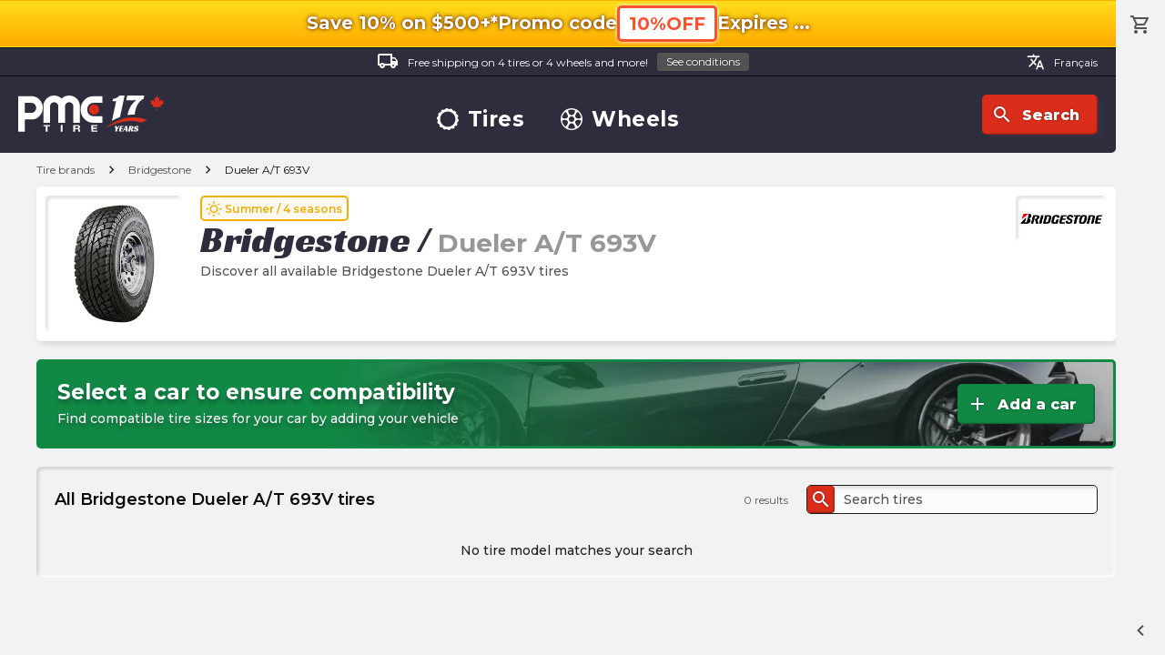

--- FILE ---
content_type: text/html; charset=utf-8
request_url: https://pmctire.com/brands/tire/bridgestone/dueler-a-t-693v
body_size: 29080
content:
<!DOCTYPE html><html lang="en"><head><meta charSet="utf-8" data-next-head=""/><meta name="viewport" content="width=device-width, initial-scale=1.0, maximum-scale=1.0,user-scalable=0" data-next-head=""/><meta name="google-site-verification" content="dCekpxb-oo6xlz21xXOyuMTFdmy6yY_9jFzucuHKgz8" data-next-head=""/><link rel="preload" href="/_next/static/media/logo-pmctire-anniversary-canada-en-17.34f2bd79.svg" as="image" data-next-head=""/><title data-next-head="">Bridgestone Dueler A/T 693V tires - Discover Bridgestone Dueler A/T 693V | PMCtire</title><meta name="description" content="Discover the Bridgestone Dueler A/T 693V. Visit our website to discover our selection of Bridgestone Dueler A/T 693V tires | PMCtire" data-next-head=""/><script type="application/ld+json" data-next-head="">{"@context":"https://schema.org","@graph":[{"@type":"Organization","@id":"https://pmctire.com/#organization","name":"PMCtire","url":"https://pmctire.com/","logo":{"@type":"ImageObject","url":"https://pmctire.com/images/seo/sd-publisher-logo.png"},"sameAs":["https://www.facebook.com/PMCtire","https://www.instagram.com/pmctire","https://www.linkedin.com/company/pmctire-inc-","https://www.youtube.com/@Pmctire-Canada"],"contactPoint":{"@type":"ContactPoint","telephone":"+1-819-300-3945","contactType":"customer service","areaServed":"CA","availableLanguage":["fr","en"]},"foundingDate":"2008","hasMerchantReturnPolicy":{"@type":"MerchantReturnPolicy","returnPolicyCategory":"https://schema.org/MerchantReturnFiniteReturnWindow","returnPolicyCountry":"CA","merchantReturnDays":30,"merchantReturnLink":"https://pmctire.com/policies","applicableCountry":"CA","url":"https://pmctire.com/policies"}},{"@type":"LocalBusiness","@id":"https://pmctire.com/#localbusiness","name":"PMCtire","description":"Canada's tire and wheel specialists - Online sales and installation services","url":"https://pmctire.com/","image":"https://pmctire.com/images/seo/sd-publisher-logo.png","telephone":"+1-819-300-3945","email":"satisfaction@pmctire.com","priceRange":"$$","address":{"@type":"PostalAddress","streetAddress":"2850, King Street East","addressLocality":"Sherbrooke","addressRegion":"QC","postalCode":"J1G 5H3","addressCountry":"CA"},"hasMap":"https://maps.app.goo.gl/ovNamfTNnKbJAe8U8","geo":{"@type":"GeoCoordinates","latitude":45.4042,"longitude":-71.8929},"openingHoursSpecification":[{"@type":"OpeningHoursSpecification","dayOfWeek":["Monday","Tuesday","Wednesday","Thursday","Friday"],"opens":"09:00","closes":"16:30"}],"sameAs":["https://www.facebook.com/PMCtire","https://www.instagram.com/pmctire","https://www.linkedin.com/company/pmctire-inc-","https://www.youtube.com/@Pmctire-Canada"],"areaServed":{"@type":"Country","name":"Canada","identifier":"CA"},"currenciesAccepted":"CAD","paymentAccepted":["Credit Card","Debit Card","Visa","Mastercard","American Express","PayPal","Apple Pay","Google Pay","Shop Pay","Afterpay","Affirm"],"hasMerchantReturnPolicy":{"@type":"MerchantReturnPolicy","returnPolicyCategory":"https://schema.org/MerchantReturnFiniteReturnWindow","returnPolicyCountry":"CA","merchantReturnDays":30,"merchantReturnLink":"https://pmctire.com/policies","applicableCountry":"CA","url":"https://pmctire.com/policies"}},{"@type":"WebPage","@id":"https://pmctire.com/brands/tire/bridgestone/dueler-a-t-693v#webpage","url":"https://pmctire.com/brands/tire/bridgestone/dueler-a-t-693v","name":"Bridgestone Dueler A/T 693V tires - Discover Bridgestone Dueler A/T 693V | PMCtire","inLanguage":"en-CA","isPartOf":{"@id":"https://pmctire.com/#website"},"breadcrumb":{"@id":"https://pmctire.com/brands/tire/bridgestone/dueler-a-t-693v#breadcrumb"},"primaryImageOfPage":{"@id":"https://cdn.shopify.com/s/files/1/0515/0851/0900/collections/bridgestone-dueler-at-693-v.7634.full.png#image"},"publisher":{"@id":"https://pmctire.com/#organization"},"about":{"@id":"https://pmctire.com/#localbusiness"}},{"@type":"WebSite","@id":"https://pmctire.com/#website","url":"https://pmctire.com/","name":"PMCtire","inLanguage":"en-CA","publisher":{"@id":"https://pmctire.com/#organization"}},{"@type":"BreadcrumbList","itemListElement":[{"@type":"ListItem","position":1,"name":"PMCtire","item":"https://pmctire.com/"},{"@type":"ListItem","position":2,"name":"Brands","item":"https://pmctire.com/brands"},{"@type":"ListItem","position":3,"name":"Tire","item":"https://pmctire.com/brands/tire"},{"@type":"ListItem","position":4,"name":"Bridgestone","item":"https://pmctire.com/brands/tire/bridgestone"},{"@type":"ListItem","position":5,"name":"Dueler A/T 693V","item":"https://pmctire.com/brands/tire/bridgestone/dueler-a-t-693v"}],"@id":"https://pmctire.com/brands/tire/bridgestone/dueler-a-t-693v#breadcrumb"},{"@type":"ImageObject","@id":"https://cdn.shopify.com/s/files/1/0515/0851/0900/collections/bridgestone-dueler-at-693-v.7634.full.png#image","url":"https://cdn.shopify.com/s/files/1/0515/0851/0900/collections/bridgestone-dueler-at-693-v.7634.full.png?v=1685712540","contentUrl":"https://cdn.shopify.com/s/files/1/0515/0851/0900/collections/bridgestone-dueler-at-693-v.7634.full.png?v=1685712540","name":"Bridgestone Dueler A/T 693V","description":"Bridgestone Dueler A/T 693V tire product image","encodingFormat":"image/png","keywords":"Bridgestone, Dueler A/T 693V, tire, automotive, dueler-a-t-693v","representativeOfPage":true,"copyrightNotice":"© PMCtire","inLanguage":"en-CA","creator":{"@id":"https://pmctire.com/#organization"},"copyrightHolder":{"@id":"https://pmctire.com/#organization"},"creditText":"PMCtire"},{"@type":"ImageObject","@id":"https://strapi-images-pmctire.s3.amazonaws.com/brands/bridgestone.webp#image","url":"https://strapi-images-pmctire.s3.amazonaws.com/brands/bridgestone.webp","contentUrl":"https://strapi-images-pmctire.s3.amazonaws.com/brands/bridgestone.webp","name":"Bridgestone","description":"Official Bridgestone brand logo","encodingFormat":"image/webp","keywords":"Bridgestone, Dueler A/T 693V, tire brand, automotive, bridgestone","copyrightNotice":"© PMCtire","inLanguage":"en-CA","creator":{"@id":"https://pmctire.com/#organization"},"copyrightHolder":{"@id":"https://pmctire.com/#organization"},"creditText":"PMCtire"},{"@type":"ImageObject","@id":"https://pmctire.com/images/logos/logo-pmctire-anniversary-canada-en-17.svg#image","url":"https://pmctire.com/images/logos/logo-pmctire-anniversary-canada-en-17.svg","contentUrl":"https://pmctire.com/images/logos/logo-pmctire-anniversary-canada-en-17.svg","name":"PMCtire","description":"PMCtire - Canada's tire and wheel experts","encodingFormat":"image/svg+xml","keywords":"PMCtire, tires, wheels, automotive","copyrightNotice":"© PMCtire","inLanguage":"en-CA","creator":{"@id":"https://pmctire.com/#organization"},"copyrightHolder":{"@id":"https://pmctire.com/#organization"},"creditText":"PMCtire"}]}</script><meta property="og:image" content="https://cdn.shopify.com/s/files/1/0515/0851/0900/collections/bridgestone-dueler-at-693-v.7634.full.png?v=1685712540" data-next-head=""/><link rel="canonical" href="https://pmctire.com/brands/tire/bridgestone/dueler-a-t-693v" data-next-head=""/><link rel="alternate" hreflang="en-CA" href="https://pmctire.com/brands/tire/bridgestone/dueler-a-t-693v" data-next-head=""/><link rel="alternate" hreflang="fr-CA" href="https://pmctire.com/fr/brands/tire/bridgestone/dueler-a-t-693v" data-next-head=""/><link rel="alternate" hreflang="x-default" href="https://pmctire.com/brands/tire/bridgestone/dueler-a-t-693v" data-next-head=""/><link data-next-font="" rel="preconnect" href="/" crossorigin="anonymous"/><link rel="preload" href="/_next/static/css/24efcaf88fe4b621.css" as="style"/><link rel="stylesheet" href="/_next/static/css/24efcaf88fe4b621.css" data-n-g=""/><noscript data-n-css=""></noscript><script defer="" nomodule="" src="/_next/static/chunks/polyfills-42372ed130431b0a.js"></script><script src="/_next/static/chunks/webpack-fd796d08e11e6e2b.js" defer=""></script><script src="/_next/static/chunks/framework-a5bc887c1dd1b176.js" defer=""></script><script src="/_next/static/chunks/main-32bfb0f08d7fdec6.js" defer=""></script><script src="/_next/static/chunks/pages/_app-b864ee976a29a0a9.js" defer=""></script><script src="/_next/static/chunks/4248-719c8a4d856e03b2.js" defer=""></script><script src="/_next/static/chunks/1328-b7d3b45f0c19f84c.js" defer=""></script><script src="/_next/static/chunks/pages/brands/%5Btype%5D/%5Bvendor%5D/%5Bmodel%5D-d90181cc8f108f19.js" defer=""></script><script src="/_next/static/tmwlVCuLXbILrukrjI09M/_buildManifest.js" defer=""></script><script src="/_next/static/tmwlVCuLXbILrukrjI09M/_ssgManifest.js" defer=""></script><meta name="sentry-trace" content="b0a19fa726edcc3c71f785cf690ff07c-eb28680588532893-1"/><meta name="baggage" content="sentry-environment=vercel-production,sentry-release=d82e11a67d1c4fa6647669ab5efe12318ca2c5b3,sentry-public_key=a9c87da5f1b9622ae69c40f5e04d4f5b,sentry-trace_id=b0a19fa726edcc3c71f785cf690ff07c,sentry-transaction=GET%20%2Fbrands%2F%5Btype%5D%2F%5Bvendor%5D%2F%5Bmodel%5D,sentry-sampled=true,sentry-sample_rand=0.888564942172736,sentry-sample_rate=1"/></head><body><div id="__next"><div id="scroller"><div class="root"><div id="top"></div><div class="container "><div class="promo-top-bar "><div class="mobile-top"><p class="icon-ctn promo-info-sec"><span class="bold">Save 10% on $500+*</span></p><div class="promo-code"><p class="icon-ctn desktop-only mobile-only"><span class="bold info promo-info">Promo code</span></p><button data-preventlink="true" class="outlined p">10%OFF</button></div></div><div class="mobile-bottom"><p class="icon-ctn expiration expiration-date"><span class="bold">Expires<!-- --> <!-- -->...</span></p></div></div><header><div class="desktop"><div class="top"><a class="label" href="/help/4"><div class="icon-ctn"><span class="material-icons-outlined white">local_shipping</span></div>Free shipping on 4 tires or 4 wheels and more!<button class="tiny grey">See conditions</button></a><div class="lang-switcher"><a class="label" href="/fr/brands/tire/bridgestone/dueler-a-t-693v"><span class="material-icons-outlined">translate</span>Français</a></div></div><div class="bottom"><div class="left"><a href="/"><img alt="PMCtire" width="160" height="40" decoding="async" data-nimg="1" style="color:transparent" src="/_next/static/media/logo-pmctire-anniversary-canada-en-17.34f2bd79.svg"/></a></div><nav><a class="rotate-svg h3" href="/tires"><svg width="30" height="30" viewBox="0 0 30 30" xmlns="http://www.w3.org/2000/svg" data-preventlink="false"><path fill-rule="evenodd" clip-rule="evenodd" d="M29.6259 18.3359C29.8742 17.2413 29.9997 16.1224 30 15V14.9701H28.886V14.9626C28.8885 13.924 28.7761 12.8883 28.5509 11.8743L29.62 11.6289C29.3681 10.5345 28.9936 9.47194 28.5037 8.46136L27.5379 8.92968C27.0887 7.98832 26.5343 7.10087 25.8853 6.28429L26.7082 5.62519C26.0061 4.74984 25.2087 3.95542 24.3307 3.25661L23.6835 4.06983C22.8673 3.41659 21.9796 2.85814 21.0374 2.40524L21.4863 1.47158C20.4727 0.984826 19.4073 0.61415 18.3105 0.366588L18.0823 1.37955C17.0654 1.15119 16.0265 1.03528 14.9843 1.03391H14.9761V0C13.8537 0.00145 12.735 0.128425 11.6409 0.37855L11.8653 1.37356C10.8432 1.60231 9.85026 1.94641 8.90574 2.39925L8.46883 1.49626C7.45857 1.9868 6.50648 2.58906 5.63043 3.29178L6.25587 4.07283C5.43827 4.7244 4.69691 5.46627 4.0459 6.2843L3.26036 5.65887C2.56088 6.53689 1.9619 7.49047 1.47457 8.50176L2.39402 8.94764C1.94556 9.89345 1.60501 10.8867 1.37881 11.9087L0.371825 11.6843C0.125637 12.7724 0.000937499 13.8844 0 15V15.015H1.03915C1.03994 16.06 1.15915 17.1016 1.39451 18.1197L0.374062 18.3524C0.625237 19.4481 0.999436 20.512 1.48952 21.5237L2.44263 21.0621C2.90226 21.9982 3.46538 22.8797 4.12143 23.6903L3.28053 24.3636C3.98137 25.24 4.77782 26.0355 5.65509 26.7352L6.33589 25.8816C7.15225 26.5281 8.0383 27.0814 8.97754 27.5312L8.49948 28.5239C9.51179 29.0093 10.5756 29.379 11.6708 29.6259L11.9147 28.5471C12.9149 28.7738 13.937 28.8892 14.9626 28.8913H15.0075V30C16.1299 29.9996 17.2487 29.8742 18.3434 29.6259L18.0912 28.5209C19.1033 28.2867 20.0863 27.9412 21.0224 27.4908L21.5162 28.5142C22.5278 28.026 23.4814 27.4257 24.3591 26.7247L23.6543 25.8426C24.4674 25.1969 25.2057 24.4621 25.8553 23.6521L26.7321 24.3516C27.4322 23.4734 28.0322 22.5199 28.5209 21.5087L27.5109 21.0224C27.9624 20.0857 28.3062 19.1009 28.5359 18.0868L29.6259 18.3359ZM14.9282 25.4581C9.12715 25.4338 4.44423 20.7113 4.46861 14.9102C4.49298 9.10919 9.21543 4.42627 15.0165 4.45064C20.8227 4.47907 25.4401 9.16386 25.4791 14.9813C25.4125 20.798 20.7658 25.4768 14.9297 25.4581L14.9282 25.4581Z" data-preventlink="false"></path></svg>Tires</a><a class="rotate-svg h3" href="/wheels"><svg width="30" height="30" viewBox="0 0 30 30" xmlns="http://www.w3.org/2000/svg" data-preventlink="false"><path fill-rule="evenodd" clip-rule="evenodd" d="M29.9999 15.0304C29.9779 23.3357 23.2295 30.044 14.9426 29.9998C6.65565 29.9556 -0.0231397 23.2407 6.02593e-05 14.9696C0.0232603 6.66433 6.77162 -0.0439684 15.0585 0.000217029C23.3455 0.04439 30.0231 6.75931 29.9999 15.0304V15.0304ZM15.0099 1.67902C13.7177 1.91758 12.4376 2.12854 11.1708 2.39914C10.5302 2.54052 10.2209 2.9823 10.2717 3.54007C10.4098 4.98694 10.8239 6.33329 11.6523 7.55264C13.3797 10.0929 16.6313 10.0929 18.3488 7.53828C19.1082 6.40592 19.5698 5.10027 19.6907 3.74218C19.7647 2.9845 19.5493 2.55818 18.8071 2.39692C17.5613 2.123 16.3033 1.91868 15.0099 1.679L15.0099 1.67902ZM15.0044 28.3954C16.2889 28.159 17.5558 27.9536 18.8094 27.6841C19.4511 27.5483 19.7791 27.1043 19.7294 26.552C19.588 25.0256 19.1484 23.5998 18.2218 22.355C16.5474 20.0986 13.7652 20.0003 11.9527 22.1551C10.9587 23.3446 10.4694 24.7561 10.3115 26.2925C10.2297 27.0965 10.4385 27.5218 11.2017 27.6885C12.4531 27.9602 13.721 28.1635 15.0044 28.3954L15.0044 28.3954ZM10.0243 10.707C9.92932 10.2796 9.86085 9.84443 9.73605 9.42694C9.28762 7.92817 8.37422 6.70772 7.35147 5.56127C6.86881 5.02118 6.32762 5.04658 5.76765 5.59219C3.92975 7.3661 2.64764 9.63639 2.07759 12.1263C1.92516 12.7724 2.13834 13.1965 2.74027 13.4727C4.28691 14.2056 6.05546 14.3186 7.68282 13.7885C9.16725 13.3291 9.99009 12.1892 10.0243 10.707H10.0243ZM20.0364 10.3757C20.0121 12.1119 20.7212 13.191 22.0653 13.6958C23.838 14.3584 25.5997 14.248 27.3127 13.4616C27.8517 13.2142 28.0693 12.7846 27.9324 12.1915C27.3686 9.641 26.0532 7.31809 24.1561 5.5226C23.6503 5.03994 23.0804 5.08082 22.6099 5.60323C22.3363 5.90087 22.0783 6.21238 21.8367 6.53652C20.9101 7.79342 20.1082 9.10223 20.0364 10.3702V10.3757ZM19.9768 19.2826C20.0696 19.71 20.1358 20.1452 20.2606 20.5638C20.7024 22.0614 21.6169 23.283 22.6364 24.4294C23.1036 24.9552 23.6878 24.9375 24.2268 24.414C26.0651 22.6421 27.3484 20.3738 27.9202 17.8854C28.0804 17.2139 27.8573 16.8052 27.2222 16.5136C25.9303 15.9142 24.4831 15.7342 23.0837 15.9989C21.1332 16.3457 20.011 17.5662 19.9768 19.277V19.2826ZM5.66715 15.9172C4.77252 16.1249 3.93311 16.2486 3.14562 16.5192C2.01022 16.9135 1.87547 17.2437 2.177 18.3968C2.77314 20.7268 4.00341 22.8459 5.73122 24.5189C6.2945 25.0711 6.81914 25.1507 7.27749 24.6625C8.49241 23.3603 9.50744 21.9223 9.90946 20.1452C10.2618 18.59 9.60241 17.1918 8.13015 16.5722C7.34817 16.2353 6.48116 16.1249 5.66716 15.9172H5.66715ZM15.0055 18.8178C17.1128 18.816 18.8202 17.1073 18.8204 15C18.8204 12.8923 17.1132 11.1835 15.0059 11.1814C12.899 11.1792 11.1883 12.8846 11.184 14.9919C11.184 17.1032 12.8943 18.8154 15.0055 18.8178Z" data-preventlink="false"></path></svg>Wheels</a></nav><div class="right"><button class="icon"><div class="icon-ctn"><span class="material-icons-outlined">search</span></div>Search</button></div></div></div><div class="mobile"><div class="bar"><button class=""><div class="icon-ctn"><span class="material-icons-outlined">menu</span></div>Menu</button><button class=""><div class="icon-ctn"><span class="material-icons-outlined">storefront</span></div>Shop</button><a class="pmc-logo-btn" href="/"><svg class="pmc-logo" xmlns="http://www.w3.org/2000/svg" width="50" height="25" viewBox="0 0 43 19"><ellipse cx="2.53" cy="2.53" rx="2.53" ry="2.53" transform="translate(35.426 4.45)" fill="#e74c3c"></ellipse><g transform="translate(0 0)"><path d="M91.356,1.591a5.223,5.223,0,0,1,1.591,3.831v8.184H89.619V5.421a2.072,2.072,0,0,0-2.093-2.093,2,2,0,0,0-1.465.607,2.022,2.022,0,0,0-.607,1.486v8.184H82.125V5.421a2.072,2.072,0,0,0-2.093-2.093,2,2,0,0,0-1.465.607,2.023,2.023,0,0,0-.607,1.486v8.184H74.632V5.421a5.222,5.222,0,0,1,1.591-3.831,5.357,5.357,0,0,1,7.556-.062,5.383,5.383,0,0,1,7.577.062Z" transform="translate(-62.033 0)" fill="#646572"></path><path d="M187.035,4.055a5.922,5.922,0,0,1,4.448-1.947h4.647V5.436h-4.647a2.718,2.718,0,0,0-2.1.973,3.386,3.386,0,0,0-.869,2.334,3.346,3.346,0,0,0,.869,2.323,2.73,2.73,0,0,0,2.1.963h4.647v3.328h-4.647a5.937,5.937,0,0,1-4.448-1.936,6.521,6.521,0,0,1-1.853-4.678A6.557,6.557,0,0,1,187.035,4.055Z" transform="translate(-153.92 -1.752)" fill="#646572"></path><path d="M75.819,87.7H74.6v-.622h3.327V87.7H76.712v2.74h-.893Z" transform="translate(-61.958 -72.381)" fill="#646572"></path><path d="M126.2,87.082h.887v3.361H126.2Z" transform="translate(-107.686 -72.381)" fill="#646572"></path><path d="M163.549,87.082h2.176c.723,0,1.181.419,1.181.927a.833.833,0,0,1-.639.843v.009a.768.768,0,0,1,.588.786,1.565,1.565,0,0,0,.169.8h-.887a3.152,3.152,0,0,1-.141-.8c-.062-.353-.226-.509-.672-.509h-.887v1.313h-.887Zm.887,1.521h.972c.4,0,.61-.141.61-.48s-.215-.466-.61-.466h-.972Z" transform="translate(-141.874 -72.381)" fill="#646572"></path><path d="M216.879,87.082H219.9V87.7h-2.131v.721h1.955V89h-1.955v.824h2.176v.621h-3.063V87.082Z" transform="translate(-188.882 -72.381)" fill="#646572"></path><path d="M10.688,3.809a5.18,5.18,0,0,0-3.89-1.7H0V19.813H3.307V13.694H6.8A5.192,5.192,0,0,0,10.688,12a5.7,5.7,0,0,0,1.62-4.091A5.737,5.737,0,0,0,10.688,3.809ZM8.3,9.646a2.209,2.209,0,0,1-1.655.721H3.307V5.435H6.641A2.2,2.2,0,0,1,8.3,6.16,2.44,2.44,0,0,1,8.985,7.9,2.428,2.428,0,0,1,8.3,9.646Z" transform="translate(0 -1.751)" fill="#646572"></path></g></svg></a><button class=""><div class="icon-ctn"><span class="material-icons-outlined">search</span></div>Search</button><a class="" href="/cart"><div class="icon-ctn"><span class="material-icons-outlined">shopping_cart</span></div>Cart</a></div><nav id="mobileNav" class=""><div></div><button class="close"><span class="material-icons-outlined">close</span></button><div class="group logo"><a href="/"><img alt="PMCtire" width="160" height="40" decoding="async" data-nimg="1" style="color:transparent" src="/_next/static/media/logo-pmctire-anniversary-canada-en-17.34f2bd79.svg"/></a></div><div class="group"><p class="h3">Boutique</p><a class="h2" href="/tires"><svg width="30" height="30" viewBox="0 0 30 30" xmlns="http://www.w3.org/2000/svg" data-preventlink="false"><path fill-rule="evenodd" clip-rule="evenodd" d="M29.6259 18.3359C29.8742 17.2413 29.9997 16.1224 30 15V14.9701H28.886V14.9626C28.8885 13.924 28.7761 12.8883 28.5509 11.8743L29.62 11.6289C29.3681 10.5345 28.9936 9.47194 28.5037 8.46136L27.5379 8.92968C27.0887 7.98832 26.5343 7.10087 25.8853 6.28429L26.7082 5.62519C26.0061 4.74984 25.2087 3.95542 24.3307 3.25661L23.6835 4.06983C22.8673 3.41659 21.9796 2.85814 21.0374 2.40524L21.4863 1.47158C20.4727 0.984826 19.4073 0.61415 18.3105 0.366588L18.0823 1.37955C17.0654 1.15119 16.0265 1.03528 14.9843 1.03391H14.9761V0C13.8537 0.00145 12.735 0.128425 11.6409 0.37855L11.8653 1.37356C10.8432 1.60231 9.85026 1.94641 8.90574 2.39925L8.46883 1.49626C7.45857 1.9868 6.50648 2.58906 5.63043 3.29178L6.25587 4.07283C5.43827 4.7244 4.69691 5.46627 4.0459 6.2843L3.26036 5.65887C2.56088 6.53689 1.9619 7.49047 1.47457 8.50176L2.39402 8.94764C1.94556 9.89345 1.60501 10.8867 1.37881 11.9087L0.371825 11.6843C0.125637 12.7724 0.000937499 13.8844 0 15V15.015H1.03915C1.03994 16.06 1.15915 17.1016 1.39451 18.1197L0.374062 18.3524C0.625237 19.4481 0.999436 20.512 1.48952 21.5237L2.44263 21.0621C2.90226 21.9982 3.46538 22.8797 4.12143 23.6903L3.28053 24.3636C3.98137 25.24 4.77782 26.0355 5.65509 26.7352L6.33589 25.8816C7.15225 26.5281 8.0383 27.0814 8.97754 27.5312L8.49948 28.5239C9.51179 29.0093 10.5756 29.379 11.6708 29.6259L11.9147 28.5471C12.9149 28.7738 13.937 28.8892 14.9626 28.8913H15.0075V30C16.1299 29.9996 17.2487 29.8742 18.3434 29.6259L18.0912 28.5209C19.1033 28.2867 20.0863 27.9412 21.0224 27.4908L21.5162 28.5142C22.5278 28.026 23.4814 27.4257 24.3591 26.7247L23.6543 25.8426C24.4674 25.1969 25.2057 24.4621 25.8553 23.6521L26.7321 24.3516C27.4322 23.4734 28.0322 22.5199 28.5209 21.5087L27.5109 21.0224C27.9624 20.0857 28.3062 19.1009 28.5359 18.0868L29.6259 18.3359ZM14.9282 25.4581C9.12715 25.4338 4.44423 20.7113 4.46861 14.9102C4.49298 9.10919 9.21543 4.42627 15.0165 4.45064C20.8227 4.47907 25.4401 9.16386 25.4791 14.9813C25.4125 20.798 20.7658 25.4768 14.9297 25.4581L14.9282 25.4581Z" data-preventlink="false"></path></svg>Tires</a><a class="h2" href="/wheels"><svg width="30" height="30" viewBox="0 0 30 30" xmlns="http://www.w3.org/2000/svg" data-preventlink="false"><path fill-rule="evenodd" clip-rule="evenodd" d="M29.9999 15.0304C29.9779 23.3357 23.2295 30.044 14.9426 29.9998C6.65565 29.9556 -0.0231397 23.2407 6.02593e-05 14.9696C0.0232603 6.66433 6.77162 -0.0439684 15.0585 0.000217029C23.3455 0.04439 30.0231 6.75931 29.9999 15.0304V15.0304ZM15.0099 1.67902C13.7177 1.91758 12.4376 2.12854 11.1708 2.39914C10.5302 2.54052 10.2209 2.9823 10.2717 3.54007C10.4098 4.98694 10.8239 6.33329 11.6523 7.55264C13.3797 10.0929 16.6313 10.0929 18.3488 7.53828C19.1082 6.40592 19.5698 5.10027 19.6907 3.74218C19.7647 2.9845 19.5493 2.55818 18.8071 2.39692C17.5613 2.123 16.3033 1.91868 15.0099 1.679L15.0099 1.67902ZM15.0044 28.3954C16.2889 28.159 17.5558 27.9536 18.8094 27.6841C19.4511 27.5483 19.7791 27.1043 19.7294 26.552C19.588 25.0256 19.1484 23.5998 18.2218 22.355C16.5474 20.0986 13.7652 20.0003 11.9527 22.1551C10.9587 23.3446 10.4694 24.7561 10.3115 26.2925C10.2297 27.0965 10.4385 27.5218 11.2017 27.6885C12.4531 27.9602 13.721 28.1635 15.0044 28.3954L15.0044 28.3954ZM10.0243 10.707C9.92932 10.2796 9.86085 9.84443 9.73605 9.42694C9.28762 7.92817 8.37422 6.70772 7.35147 5.56127C6.86881 5.02118 6.32762 5.04658 5.76765 5.59219C3.92975 7.3661 2.64764 9.63639 2.07759 12.1263C1.92516 12.7724 2.13834 13.1965 2.74027 13.4727C4.28691 14.2056 6.05546 14.3186 7.68282 13.7885C9.16725 13.3291 9.99009 12.1892 10.0243 10.707H10.0243ZM20.0364 10.3757C20.0121 12.1119 20.7212 13.191 22.0653 13.6958C23.838 14.3584 25.5997 14.248 27.3127 13.4616C27.8517 13.2142 28.0693 12.7846 27.9324 12.1915C27.3686 9.641 26.0532 7.31809 24.1561 5.5226C23.6503 5.03994 23.0804 5.08082 22.6099 5.60323C22.3363 5.90087 22.0783 6.21238 21.8367 6.53652C20.9101 7.79342 20.1082 9.10223 20.0364 10.3702V10.3757ZM19.9768 19.2826C20.0696 19.71 20.1358 20.1452 20.2606 20.5638C20.7024 22.0614 21.6169 23.283 22.6364 24.4294C23.1036 24.9552 23.6878 24.9375 24.2268 24.414C26.0651 22.6421 27.3484 20.3738 27.9202 17.8854C28.0804 17.2139 27.8573 16.8052 27.2222 16.5136C25.9303 15.9142 24.4831 15.7342 23.0837 15.9989C21.1332 16.3457 20.011 17.5662 19.9768 19.277V19.2826ZM5.66715 15.9172C4.77252 16.1249 3.93311 16.2486 3.14562 16.5192C2.01022 16.9135 1.87547 17.2437 2.177 18.3968C2.77314 20.7268 4.00341 22.8459 5.73122 24.5189C6.2945 25.0711 6.81914 25.1507 7.27749 24.6625C8.49241 23.3603 9.50744 21.9223 9.90946 20.1452C10.2618 18.59 9.60241 17.1918 8.13015 16.5722C7.34817 16.2353 6.48116 16.1249 5.66716 15.9172H5.66715ZM15.0055 18.8178C17.1128 18.816 18.8202 17.1073 18.8204 15C18.8204 12.8923 17.1132 11.1835 15.0059 11.1814C12.899 11.1792 11.1883 12.8846 11.184 14.9919C11.184 17.1032 12.8943 18.8154 15.0055 18.8178Z" data-preventlink="false"></path></svg>Wheels</a></div><div class="group"><p class="h3">Information</p><a class="h4" href="/about">About</a><a class="h4" href="/news">News</a><a class="h4" href="/help">Help Center</a><a class="h4" href="/tech">Tech Center</a><a class="h4" href="/mail-in-rebate">Mail-in Rebates</a><a class="h4" href="/promo-codes">Promo codes</a></div><div class="group"><p class="h3">Customer service</p><a class="h5" href="mailto:satisfaction@mctire.com">satisfaction@pmctire.com</a><a class="h5" href="tel:18193003945">1.819.300.3945</a></div><div class="group"><a class="button icon" href="/contact"><div class="icon-ctn"><span class="material-icons-outlined">support_agent</span></div>Contact</a></div><div class="group"><div class="bottom"><div class="social-medias"><a href="https://www.facebook.com/PMCtireCanada/" target="_blank" rel="noreferrer"><svg class="facebook" xmlns="http://www.w3.org/2000/svg" width="25" height="25" viewBox="0 0 25 25" data-preventlink="false"><path d="M27,14.5A12.5,12.5,0,1,0,12,26.75v-8.5H9.5V14.5H12V11.375A4.38,4.38,0,0,1,16.375,7H19.5v3.75H17A1.254,1.254,0,0,0,15.75,12v2.5H19.5v3.75H15.75v8.688A12.5,12.5,0,0,0,27,14.5Z" transform="translate(-2 -2)" fill="#b7b7bc" data-preventlink="false"></path></svg></a><a href="https://www.youtube.com/c/Pmctire-Canada" target="_blank" rel="noreferrer"><svg class="youtube" xmlns="http://www.w3.org/2000/svg" width="30" height="22" viewBox="0 0 30 22" data-preventlink="false"><path d="M37.373,37.3a3.769,3.769,0,0,0-2.652-2.669C32.381,34,23,34,23,34s-9.381,0-11.721.631A3.769,3.769,0,0,0,8.627,37.3,39.539,39.539,0,0,0,8,44.568a39.539,39.539,0,0,0,.627,7.268,3.769,3.769,0,0,0,2.652,2.669c2.339.631,11.721.631,11.721.631s9.381,0,11.721-.631a3.769,3.769,0,0,0,2.652-2.669A39.54,39.54,0,0,0,38,44.568,39.54,39.54,0,0,0,37.373,37.3ZM19.932,49.029V40.108l7.841,4.461Z" transform="translate(-8 -34)" fill="#b7b7bc" data-preventlink="false"></path></svg></a></div><div class="lang-switcher"><a class="label" href="/fr/brands/tire/bridgestone/dueler-a-t-693v"><span class="material-icons-outlined">translate</span>Français</a></div></div></div></nav><nav id="shopMobileNav" class="shop "><div></div><button class="close"><span class="material-icons-outlined">close</span></button><div class="group logo"><a href="/"><img alt="PMCtire" width="160" height="40" decoding="async" data-nimg="1" style="color:transparent" src="/_next/static/media/logo-pmctire-anniversary-canada-en-17.34f2bd79.svg"/></a></div><div class="group"><div class="promo promo-top-bar promo-ham-menu-bar "><div class="emoji-ctn"></div><div class="content-ctn"><p class="title">Save 10% on $500+*</p><div class="details"><div class="left"><p class="label">Promo code<span class="small">Expires<!-- --> <!-- -->...</span></p></div><div class="right promo-code"><button data-preventlink="true" class="outlined p">10%OFF</button></div></div></div></div></div><div class="group"><p class="h3">Boutique</p><a class="h2" href="/tires"><svg width="30" height="30" viewBox="0 0 30 30" xmlns="http://www.w3.org/2000/svg" data-preventlink="false"><path fill-rule="evenodd" clip-rule="evenodd" d="M29.6259 18.3359C29.8742 17.2413 29.9997 16.1224 30 15V14.9701H28.886V14.9626C28.8885 13.924 28.7761 12.8883 28.5509 11.8743L29.62 11.6289C29.3681 10.5345 28.9936 9.47194 28.5037 8.46136L27.5379 8.92968C27.0887 7.98832 26.5343 7.10087 25.8853 6.28429L26.7082 5.62519C26.0061 4.74984 25.2087 3.95542 24.3307 3.25661L23.6835 4.06983C22.8673 3.41659 21.9796 2.85814 21.0374 2.40524L21.4863 1.47158C20.4727 0.984826 19.4073 0.61415 18.3105 0.366588L18.0823 1.37955C17.0654 1.15119 16.0265 1.03528 14.9843 1.03391H14.9761V0C13.8537 0.00145 12.735 0.128425 11.6409 0.37855L11.8653 1.37356C10.8432 1.60231 9.85026 1.94641 8.90574 2.39925L8.46883 1.49626C7.45857 1.9868 6.50648 2.58906 5.63043 3.29178L6.25587 4.07283C5.43827 4.7244 4.69691 5.46627 4.0459 6.2843L3.26036 5.65887C2.56088 6.53689 1.9619 7.49047 1.47457 8.50176L2.39402 8.94764C1.94556 9.89345 1.60501 10.8867 1.37881 11.9087L0.371825 11.6843C0.125637 12.7724 0.000937499 13.8844 0 15V15.015H1.03915C1.03994 16.06 1.15915 17.1016 1.39451 18.1197L0.374062 18.3524C0.625237 19.4481 0.999436 20.512 1.48952 21.5237L2.44263 21.0621C2.90226 21.9982 3.46538 22.8797 4.12143 23.6903L3.28053 24.3636C3.98137 25.24 4.77782 26.0355 5.65509 26.7352L6.33589 25.8816C7.15225 26.5281 8.0383 27.0814 8.97754 27.5312L8.49948 28.5239C9.51179 29.0093 10.5756 29.379 11.6708 29.6259L11.9147 28.5471C12.9149 28.7738 13.937 28.8892 14.9626 28.8913H15.0075V30C16.1299 29.9996 17.2487 29.8742 18.3434 29.6259L18.0912 28.5209C19.1033 28.2867 20.0863 27.9412 21.0224 27.4908L21.5162 28.5142C22.5278 28.026 23.4814 27.4257 24.3591 26.7247L23.6543 25.8426C24.4674 25.1969 25.2057 24.4621 25.8553 23.6521L26.7321 24.3516C27.4322 23.4734 28.0322 22.5199 28.5209 21.5087L27.5109 21.0224C27.9624 20.0857 28.3062 19.1009 28.5359 18.0868L29.6259 18.3359ZM14.9282 25.4581C9.12715 25.4338 4.44423 20.7113 4.46861 14.9102C4.49298 9.10919 9.21543 4.42627 15.0165 4.45064C20.8227 4.47907 25.4401 9.16386 25.4791 14.9813C25.4125 20.798 20.7658 25.4768 14.9297 25.4581L14.9282 25.4581Z" data-preventlink="false"></path></svg>Tires</a><a class="h2" href="/wheels"><svg width="30" height="30" viewBox="0 0 30 30" xmlns="http://www.w3.org/2000/svg" data-preventlink="false"><path fill-rule="evenodd" clip-rule="evenodd" d="M29.9999 15.0304C29.9779 23.3357 23.2295 30.044 14.9426 29.9998C6.65565 29.9556 -0.0231397 23.2407 6.02593e-05 14.9696C0.0232603 6.66433 6.77162 -0.0439684 15.0585 0.000217029C23.3455 0.04439 30.0231 6.75931 29.9999 15.0304V15.0304ZM15.0099 1.67902C13.7177 1.91758 12.4376 2.12854 11.1708 2.39914C10.5302 2.54052 10.2209 2.9823 10.2717 3.54007C10.4098 4.98694 10.8239 6.33329 11.6523 7.55264C13.3797 10.0929 16.6313 10.0929 18.3488 7.53828C19.1082 6.40592 19.5698 5.10027 19.6907 3.74218C19.7647 2.9845 19.5493 2.55818 18.8071 2.39692C17.5613 2.123 16.3033 1.91868 15.0099 1.679L15.0099 1.67902ZM15.0044 28.3954C16.2889 28.159 17.5558 27.9536 18.8094 27.6841C19.4511 27.5483 19.7791 27.1043 19.7294 26.552C19.588 25.0256 19.1484 23.5998 18.2218 22.355C16.5474 20.0986 13.7652 20.0003 11.9527 22.1551C10.9587 23.3446 10.4694 24.7561 10.3115 26.2925C10.2297 27.0965 10.4385 27.5218 11.2017 27.6885C12.4531 27.9602 13.721 28.1635 15.0044 28.3954L15.0044 28.3954ZM10.0243 10.707C9.92932 10.2796 9.86085 9.84443 9.73605 9.42694C9.28762 7.92817 8.37422 6.70772 7.35147 5.56127C6.86881 5.02118 6.32762 5.04658 5.76765 5.59219C3.92975 7.3661 2.64764 9.63639 2.07759 12.1263C1.92516 12.7724 2.13834 13.1965 2.74027 13.4727C4.28691 14.2056 6.05546 14.3186 7.68282 13.7885C9.16725 13.3291 9.99009 12.1892 10.0243 10.707H10.0243ZM20.0364 10.3757C20.0121 12.1119 20.7212 13.191 22.0653 13.6958C23.838 14.3584 25.5997 14.248 27.3127 13.4616C27.8517 13.2142 28.0693 12.7846 27.9324 12.1915C27.3686 9.641 26.0532 7.31809 24.1561 5.5226C23.6503 5.03994 23.0804 5.08082 22.6099 5.60323C22.3363 5.90087 22.0783 6.21238 21.8367 6.53652C20.9101 7.79342 20.1082 9.10223 20.0364 10.3702V10.3757ZM19.9768 19.2826C20.0696 19.71 20.1358 20.1452 20.2606 20.5638C20.7024 22.0614 21.6169 23.283 22.6364 24.4294C23.1036 24.9552 23.6878 24.9375 24.2268 24.414C26.0651 22.6421 27.3484 20.3738 27.9202 17.8854C28.0804 17.2139 27.8573 16.8052 27.2222 16.5136C25.9303 15.9142 24.4831 15.7342 23.0837 15.9989C21.1332 16.3457 20.011 17.5662 19.9768 19.277V19.2826ZM5.66715 15.9172C4.77252 16.1249 3.93311 16.2486 3.14562 16.5192C2.01022 16.9135 1.87547 17.2437 2.177 18.3968C2.77314 20.7268 4.00341 22.8459 5.73122 24.5189C6.2945 25.0711 6.81914 25.1507 7.27749 24.6625C8.49241 23.3603 9.50744 21.9223 9.90946 20.1452C10.2618 18.59 9.60241 17.1918 8.13015 16.5722C7.34817 16.2353 6.48116 16.1249 5.66716 15.9172H5.66715ZM15.0055 18.8178C17.1128 18.816 18.8202 17.1073 18.8204 15C18.8204 12.8923 17.1132 11.1835 15.0059 11.1814C12.899 11.1792 11.1883 12.8846 11.184 14.9919C11.184 17.1032 12.8943 18.8154 15.0055 18.8178Z" data-preventlink="false"></path></svg>Wheels</a></div></nav></div></header><div class="content"><div class="page page-dimensions-listing tire"><div class="wrapper touch-sidebar"><div class="breadcrumb"><div class="breadcrumb-item"><a class="no-style label" href="/brands/tire">Tire brands</a></div><div class="breadcrumb-item"><span class="material-icons-outlined">chevron_right</span><a class="no-style label" id="scraperBrand" href="/brands/tire/bridgestone">Bridgestone</a></div><div class="breadcrumb-item"><span class="material-icons-outlined">chevron_right</span><p class="label model" id="scraperModel">Dueler A/T 693V</p></div></div><div class="model-banner card shadow"><div class="img-ctn neumorphism"><div class="image" style="background-image:url(&#x27;https://cdn.shopify.com/s/files/1/0515/0851/0900/collections/bridgestone-dueler-at-693-v.7634.full_260x260.png?v=1685712540&#x27;)"></div></div><div class="text-ctn"><div class="meta-icons"><div class="meta-icon with-details summer-icon" data-tooltip-content="Summer optimized tires" data-tooltip-place="bottom"><div class="icon-ctn"><span class="material-icons-outlined sun">wb_sunny</span></div><span class="label">Summer / 4 seasons</span></div></div><p class="h1">Bridgestone<!-- --> / <span>Dueler A/T 693V</span></p><p>Discover all available Bridgestone Dueler A/T 693V tires</p></div><div class="logo-ctn neumorphism"><div class="image" style="background-image:url(&#x27;https://strapi-images-pmctire.s3.amazonaws.com/brands/bridgestone.webp&#x27;)"></div></div></div><div class="model-banner-mobile card shadow"><div><a class="no-style" href="/brands/tire/bridgestone"><div class="icon-ctn"><span class="material-icons-outlined">chevron_left</span></div>All models</a><div class="logo-ctn neumorphism"><div class="image" style="background-image:url(&#x27;https://strapi-images-pmctire.s3.amazonaws.com/brands/bridgestone.webp&#x27;)"></div>                                </div></div><div class="card"><div class="text-ctn"><div class="meta-icons"><div class="meta-icon with-details summer-icon" data-tooltip-content="Summer optimized tires" data-tooltip-place="bottom"><div class="icon-ctn"><span class="material-icons-outlined sun">wb_sunny</span></div><span class="label">Summer / 4 seasons</span></div></div><p class="h1">Bridgestone<br/><span>Dueler A/T 693V</span></p></div><div class="image" style="background-image:url(&#x27;https://cdn.shopify.com/s/files/1/0515/0851/0900/collections/bridgestone-dueler-at-693-v.7634.full_260x260.png?v=1685712540&#x27;)"></div></div><div><div class="meta-icons"><div class="meta-icon with-details summer-icon" data-tooltip-content="Summer optimized tires" data-tooltip-place="bottom"><div class="icon-ctn"><span class="material-icons-outlined sun">wb_sunny</span></div><span class="label">Summer / 4 seasons</span></div></div></div></div><div class="title-banner cta"><div class="left"><div class="title-ctn"><p class="h3">Select a car to ensure compatibility</p><p>Find compatible tire sizes for your car by adding your vehicle</p></div></div><div class="right"><div class="buttons-ctn"><button class="green icon"><div class="icon-ctn"><span class="material-icons-outlined">add</span></div>Add a car</button></div></div></div><div class="mobile-search-ctn"><div class="search search-on-type "><div class="input-ctn"><input id="search-bar" name="search" type="text" placeholder="Search tires" autofocus="" value=""/><label class="icon-ctn button" for="search-bar"><span class="material-icons-outlined">search</span></label></div></div></div><div class="dimensions-ctn neumorphism"><div><div class="listing-header"><div class="row"><div class="title-ctn"><h1 class="h6">All Bridgestone Dueler A/T 693V tires</h1></div><div class="options-ctn"><span class="label">0<!-- --> <!-- -->results</span><div class="search search-on-type "><div class="input-ctn"><input id="search-bar" name="search" type="text" placeholder="Search tires" autofocus="" value=""/><label class="icon-ctn button" for="search-bar"><span class="material-icons-outlined">search</span></label></div></div></div></div><div class="active-filters"></div></div><p class="no-result">No tire model matches your search</p></div></div></div></div></div></div><div class="sidebar-toggler"><div class="sticky"><div class="buttons-ctn top"><a class="no-style" href="/cart"><span class="material-icons-outlined">shopping_cart</span></a></div><div class="buttons-ctn bottom"><button class="no-style"> <span class="material-icons-outlined">navigate_before</span></button></div></div></div><section class="sidebar"><div class="sticky"><div class="cart"><div class="title-ctn"><a class="no-style" href="/cart"><span class="h6">Cart</span><div class="icon-ctn"><span class="material-icons-outlined">shopping_cart</span></div></a></div><div id="cartScroller" class="neumorphism"><div><div class="empty-ctn"><p class="h5">Your cart is empty</p><p>Choose a category to start the PMCtire experience</p><hr/><a class="button grey icon" href="/tires"><div class="icon-ctn"><svg width="30" height="30" viewBox="0 0 30 30" xmlns="http://www.w3.org/2000/svg" data-preventlink="false"><path fill-rule="evenodd" clip-rule="evenodd" d="M29.6259 18.3359C29.8742 17.2413 29.9997 16.1224 30 15V14.9701H28.886V14.9626C28.8885 13.924 28.7761 12.8883 28.5509 11.8743L29.62 11.6289C29.3681 10.5345 28.9936 9.47194 28.5037 8.46136L27.5379 8.92968C27.0887 7.98832 26.5343 7.10087 25.8853 6.28429L26.7082 5.62519C26.0061 4.74984 25.2087 3.95542 24.3307 3.25661L23.6835 4.06983C22.8673 3.41659 21.9796 2.85814 21.0374 2.40524L21.4863 1.47158C20.4727 0.984826 19.4073 0.61415 18.3105 0.366588L18.0823 1.37955C17.0654 1.15119 16.0265 1.03528 14.9843 1.03391H14.9761V0C13.8537 0.00145 12.735 0.128425 11.6409 0.37855L11.8653 1.37356C10.8432 1.60231 9.85026 1.94641 8.90574 2.39925L8.46883 1.49626C7.45857 1.9868 6.50648 2.58906 5.63043 3.29178L6.25587 4.07283C5.43827 4.7244 4.69691 5.46627 4.0459 6.2843L3.26036 5.65887C2.56088 6.53689 1.9619 7.49047 1.47457 8.50176L2.39402 8.94764C1.94556 9.89345 1.60501 10.8867 1.37881 11.9087L0.371825 11.6843C0.125637 12.7724 0.000937499 13.8844 0 15V15.015H1.03915C1.03994 16.06 1.15915 17.1016 1.39451 18.1197L0.374062 18.3524C0.625237 19.4481 0.999436 20.512 1.48952 21.5237L2.44263 21.0621C2.90226 21.9982 3.46538 22.8797 4.12143 23.6903L3.28053 24.3636C3.98137 25.24 4.77782 26.0355 5.65509 26.7352L6.33589 25.8816C7.15225 26.5281 8.0383 27.0814 8.97754 27.5312L8.49948 28.5239C9.51179 29.0093 10.5756 29.379 11.6708 29.6259L11.9147 28.5471C12.9149 28.7738 13.937 28.8892 14.9626 28.8913H15.0075V30C16.1299 29.9996 17.2487 29.8742 18.3434 29.6259L18.0912 28.5209C19.1033 28.2867 20.0863 27.9412 21.0224 27.4908L21.5162 28.5142C22.5278 28.026 23.4814 27.4257 24.3591 26.7247L23.6543 25.8426C24.4674 25.1969 25.2057 24.4621 25.8553 23.6521L26.7321 24.3516C27.4322 23.4734 28.0322 22.5199 28.5209 21.5087L27.5109 21.0224C27.9624 20.0857 28.3062 19.1009 28.5359 18.0868L29.6259 18.3359ZM14.9282 25.4581C9.12715 25.4338 4.44423 20.7113 4.46861 14.9102C4.49298 9.10919 9.21543 4.42627 15.0165 4.45064C20.8227 4.47907 25.4401 9.16386 25.4791 14.9813C25.4125 20.798 20.7658 25.4768 14.9297 25.4581L14.9282 25.4581Z" data-preventlink="false"></path></svg></div>Shop tires</a><a class="button grey icon" href="/wheels"><div class="icon-ctn"><svg width="30" height="30" viewBox="0 0 30 30" xmlns="http://www.w3.org/2000/svg" data-preventlink="false"><path fill-rule="evenodd" clip-rule="evenodd" d="M29.9999 15.0304C29.9779 23.3357 23.2295 30.044 14.9426 29.9998C6.65565 29.9556 -0.0231397 23.2407 6.02593e-05 14.9696C0.0232603 6.66433 6.77162 -0.0439684 15.0585 0.000217029C23.3455 0.04439 30.0231 6.75931 29.9999 15.0304V15.0304ZM15.0099 1.67902C13.7177 1.91758 12.4376 2.12854 11.1708 2.39914C10.5302 2.54052 10.2209 2.9823 10.2717 3.54007C10.4098 4.98694 10.8239 6.33329 11.6523 7.55264C13.3797 10.0929 16.6313 10.0929 18.3488 7.53828C19.1082 6.40592 19.5698 5.10027 19.6907 3.74218C19.7647 2.9845 19.5493 2.55818 18.8071 2.39692C17.5613 2.123 16.3033 1.91868 15.0099 1.679L15.0099 1.67902ZM15.0044 28.3954C16.2889 28.159 17.5558 27.9536 18.8094 27.6841C19.4511 27.5483 19.7791 27.1043 19.7294 26.552C19.588 25.0256 19.1484 23.5998 18.2218 22.355C16.5474 20.0986 13.7652 20.0003 11.9527 22.1551C10.9587 23.3446 10.4694 24.7561 10.3115 26.2925C10.2297 27.0965 10.4385 27.5218 11.2017 27.6885C12.4531 27.9602 13.721 28.1635 15.0044 28.3954L15.0044 28.3954ZM10.0243 10.707C9.92932 10.2796 9.86085 9.84443 9.73605 9.42694C9.28762 7.92817 8.37422 6.70772 7.35147 5.56127C6.86881 5.02118 6.32762 5.04658 5.76765 5.59219C3.92975 7.3661 2.64764 9.63639 2.07759 12.1263C1.92516 12.7724 2.13834 13.1965 2.74027 13.4727C4.28691 14.2056 6.05546 14.3186 7.68282 13.7885C9.16725 13.3291 9.99009 12.1892 10.0243 10.707H10.0243ZM20.0364 10.3757C20.0121 12.1119 20.7212 13.191 22.0653 13.6958C23.838 14.3584 25.5997 14.248 27.3127 13.4616C27.8517 13.2142 28.0693 12.7846 27.9324 12.1915C27.3686 9.641 26.0532 7.31809 24.1561 5.5226C23.6503 5.03994 23.0804 5.08082 22.6099 5.60323C22.3363 5.90087 22.0783 6.21238 21.8367 6.53652C20.9101 7.79342 20.1082 9.10223 20.0364 10.3702V10.3757ZM19.9768 19.2826C20.0696 19.71 20.1358 20.1452 20.2606 20.5638C20.7024 22.0614 21.6169 23.283 22.6364 24.4294C23.1036 24.9552 23.6878 24.9375 24.2268 24.414C26.0651 22.6421 27.3484 20.3738 27.9202 17.8854C28.0804 17.2139 27.8573 16.8052 27.2222 16.5136C25.9303 15.9142 24.4831 15.7342 23.0837 15.9989C21.1332 16.3457 20.011 17.5662 19.9768 19.277V19.2826ZM5.66715 15.9172C4.77252 16.1249 3.93311 16.2486 3.14562 16.5192C2.01022 16.9135 1.87547 17.2437 2.177 18.3968C2.77314 20.7268 4.00341 22.8459 5.73122 24.5189C6.2945 25.0711 6.81914 25.1507 7.27749 24.6625C8.49241 23.3603 9.50744 21.9223 9.90946 20.1452C10.2618 18.59 9.60241 17.1918 8.13015 16.5722C7.34817 16.2353 6.48116 16.1249 5.66716 15.9172H5.66715ZM15.0055 18.8178C17.1128 18.816 18.8202 17.1073 18.8204 15C18.8204 12.8923 17.1132 11.1835 15.0059 11.1814C12.899 11.1792 11.1883 12.8846 11.184 14.9919C11.184 17.1032 12.8943 18.8154 15.0055 18.8178Z" data-preventlink="false"></path></svg></div>Shop wheels</a></div></div></div></div><div class="pricing"></div><button class="close-sidebar-button no-style"><span class="material-icons-outlined">navigate_next</span></button></div></section></div><footer><div class="top"><div class="column"><a href="/"><img alt="PMCtire" loading="lazy" width="150" height="40" decoding="async" data-nimg="1" style="color:transparent" src="/_next/static/media/logo-pmctire-anniversary-world-en-17.dee67f2c.svg"/></a><p class="light">The easy way to buy your tires and wheels online</p></div><div class="column"><div class="social-medias"><a href="https://www.facebook.com/PMCtireCanada/" target="_blank" rel="noreferrer"><svg class="facebook" xmlns="http://www.w3.org/2000/svg" width="25" height="25" viewBox="0 0 25 25" data-preventlink="false"><path d="M27,14.5A12.5,12.5,0,1,0,12,26.75v-8.5H9.5V14.5H12V11.375A4.38,4.38,0,0,1,16.375,7H19.5v3.75H17A1.254,1.254,0,0,0,15.75,12v2.5H19.5v3.75H15.75v8.688A12.5,12.5,0,0,0,27,14.5Z" transform="translate(-2 -2)" fill="#b7b7bc" data-preventlink="false"></path></svg></a><a href="https://www.youtube.com/c/Pmctire-Canada" target="_blank" rel="noreferrer"><svg class="youtube" xmlns="http://www.w3.org/2000/svg" width="30" height="22" viewBox="0 0 30 22" data-preventlink="false"><path d="M37.373,37.3a3.769,3.769,0,0,0-2.652-2.669C32.381,34,23,34,23,34s-9.381,0-11.721.631A3.769,3.769,0,0,0,8.627,37.3,39.539,39.539,0,0,0,8,44.568a39.539,39.539,0,0,0,.627,7.268,3.769,3.769,0,0,0,2.652,2.669c2.339.631,11.721.631,11.721.631s9.381,0,11.721-.631a3.769,3.769,0,0,0,2.652-2.669A39.54,39.54,0,0,0,38,44.568,39.54,39.54,0,0,0,37.373,37.3ZM19.932,49.029V40.108l7.841,4.461Z" transform="translate(-8 -34)" fill="#b7b7bc" data-preventlink="false"></path></svg></a><a href="https://www.instagram.com/pmctire/" target="_blank" rel="noreferrer"><svg width="25" height="25" viewBox="0 0 30 30" fill="none" xmlns="http://www.w3.org/2000/svg"><path d="M8.78763 0.104906C7.19163 0.180206 6.10172 0.434906 5.14892 0.809306C4.16282 1.19361 3.32702 1.70931 2.49542 2.54391C1.66382 3.37851 1.15172 4.21491 0.770124 5.20251C0.400824 6.15741 0.150624 7.24821 0.0801243 8.84511C0.00962433 10.442 -0.00597568 10.9553 0.00182432 15.0287C0.00962432 19.1021 0.0276243 19.6127 0.105024 21.2129C0.181224 22.8086 0.435024 23.8982 0.809424 24.8513C1.19432 25.8374 1.70942 26.6729 2.54432 27.5048C3.37922 28.3367 4.21502 28.8476 5.20502 29.2298C6.15902 29.5985 7.25013 29.8499 8.84673 29.9198C10.4433 29.9897 10.9572 30.0059 15.0294 29.9981C19.1016 29.9903 19.6143 29.9723 21.2142 29.8964C22.8141 29.8205 23.898 29.5649 24.8514 29.1923C25.8375 28.8065 26.6736 28.2923 27.5049 27.4571C28.3362 26.6219 28.848 25.7849 29.2293 24.7967C29.5989 23.8427 29.85 22.7516 29.9193 21.1562C29.9892 19.5551 30.0057 19.0439 29.9979 14.9711C29.9901 10.8983 29.9718 10.3877 29.8959 8.78811C29.82 7.18851 29.5659 6.10221 29.1918 5.14851C28.8063 4.16241 28.2918 3.32751 27.4572 2.49501C26.6226 1.66251 25.785 1.15101 24.7971 0.770606C23.8425 0.401306 22.752 0.149606 21.1554 0.0806064C19.5588 0.0116064 19.0449 -0.00609358 14.9712 0.00170642C10.8975 0.00950642 10.3875 0.0269064 8.78763 0.104906ZM8.96283 27.2213C7.50033 27.1577 6.70622 26.9147 6.17702 26.7113C5.47622 26.4413 4.97702 26.1149 4.44962 25.5926C3.92222 25.0703 3.59822 24.5693 3.32462 23.87C3.11912 23.3408 2.87162 22.5476 2.80322 21.0851C2.72882 19.5044 2.71322 19.0298 2.70452 15.0251C2.69582 11.0204 2.71112 10.5464 2.78042 8.96511C2.84282 7.50381 3.08732 6.70881 3.29042 6.17991C3.56042 5.47821 3.88562 4.97991 4.40912 4.45281C4.93262 3.92571 5.43212 3.60111 6.13202 3.32751C6.66062 3.12111 7.45383 2.87571 8.91573 2.80611C10.4976 2.73111 10.9716 2.71611 14.9757 2.70741C18.9798 2.69871 19.455 2.71371 21.0375 2.78331C22.4988 2.84691 23.2941 3.08901 23.8224 3.29331C24.5235 3.56331 25.0224 3.88761 25.5495 4.41201C26.0766 4.93641 26.4015 5.43411 26.6751 6.13551C26.8818 6.66261 27.1272 7.45551 27.1962 8.91831C27.2715 10.5002 27.2886 10.9745 27.2958 14.9783C27.303 18.9821 27.2889 19.4576 27.2196 21.0383C27.1557 22.5008 26.9133 23.2952 26.7096 23.825C26.4396 24.5255 26.1141 25.025 25.5903 25.5518C25.0665 26.0786 24.5676 26.4032 23.8674 26.6768C23.3394 26.8829 22.5453 27.1289 21.0846 27.1985C19.5027 27.2729 19.0287 27.2885 15.0231 27.2972C11.0175 27.3059 10.545 27.2897 8.96312 27.2213M21.1911 6.98301C21.1917 7.33904 21.2979 7.6869 21.4962 7.98259C21.6945 8.27828 21.976 8.50852 22.3052 8.64419C22.6344 8.77986 22.9964 8.81487 23.3454 8.74478C23.6945 8.6747 24.015 8.50267 24.2662 8.25046C24.5175 7.99825 24.6884 7.67718 24.7572 7.32786C24.826 6.97853 24.7897 6.61666 24.6528 6.28799C24.5159 5.95932 24.2846 5.67862 23.9882 5.4814C23.6918 5.28418 23.3436 5.17929 22.9875 5.18001C22.5102 5.18096 22.0529 5.37144 21.716 5.70955C21.3791 6.04766 21.1903 6.50572 21.1911 6.98301ZM7.29812 15.0149C7.30652 19.2689 10.7613 22.7096 15.0144 22.7015C19.2675 22.6934 22.7106 19.2389 22.7025 14.9849C22.6944 10.7309 19.2387 7.28931 14.985 7.29771C10.7313 7.30611 7.29002 10.7615 7.29812 15.0149ZM9.99992 15.0095C9.99797 14.0206 10.2893 13.0533 10.8371 12.2299C11.3849 11.4066 12.1645 10.7642 13.0774 10.3839C13.9903 10.0037 14.9955 9.90266 15.9658 10.0937C16.9361 10.2847 17.828 10.7591 18.5286 11.457C19.2293 12.1549 19.7072 13.0449 19.9021 14.0144C20.0969 14.984 19.9999 15.9895 19.6233 16.9039C19.2467 17.8183 18.6073 18.6005 17.7862 19.1515C16.965 19.7026 15.9988 19.9977 15.0099 19.9997C14.3533 20.0011 13.7028 19.8731 13.0956 19.623C12.4884 19.373 11.9365 19.0058 11.4712 18.5424C11.006 18.079 10.6366 17.5285 10.3842 16.9223C10.1317 16.3161 10.0011 15.6662 9.99992 15.0095Z" fill="white"></path></svg></a></div></div><div class="right"><div class="column"><p class="h4">Shopping</p><a href="/mail-in-rebate">Mail-in Rebates</a><a href="/promo-codes">Promo codes</a><a href="/brands/tire">Tire brands</a><a href="/brands/wheel">Wheel brands</a><a href="/cars">Best tires for your vehicle</a><a href="/news/best-winter-tires-for-passenger-cars-in-20252026-safety-and-performance-on-snowy-roads-pid-401">Best passenger winter tires</a><a href="/news/top-5-winter-tires-for-suvs-and-passenger-pickups-in-20252026-pid-399">Best SUV &amp; pickups winter tires</a><a href="/news/best-winter-tires-for-electric-vehicles-in-20252026-safety-range-performance-on-snowy-roads-pid-403">Best EV winter tires</a></div><div class="column"><p class="h4">Information</p><a href="/about">About</a><a href="/news">News</a><a href="/help">Help Center</a><a href="/tech">Tech Center</a><a href="/policies">Terms &amp; conditions</a><a href="/help/get-ready-to-save-big-10-off-on-select-brands-for-orders-over-500-pid-22">Learn more about our 10% off promo*</a></div><div class="column"><p class="h4">Customer service</p><a href="mailto:satisfaction@pmctire.com">satisfaction@pmctire.com</a><a href="tel:18193003945">1.819.300.3945</a><a href="" class="cky-banner-element">Edit consent</a><a href="https://account.pmctire.com" target="_blank" rel="noopener noreferrer">Track my order</a><a class="button icon" href="/contact"><div class="icon-ctn"><span class="material-icons-outlined">support_agent</span></div>Contact</a></div></div></div><div class="bottom"><div class="credit-cards"><img alt="afterpay" draggable="false" loading="lazy" width="30" height="20" decoding="async" data-nimg="1" style="color:transparent" src="/_next/static/media/afterpay.d65adcd4.svg"/><img alt="Affirm Pay" draggable="false" loading="lazy" width="30" height="20" decoding="async" data-nimg="1" style="color:transparent" src="/_next/static/media/affirm_pay.82f66de9.svg"/><img alt="Mastercard" draggable="false" loading="lazy" width="30" height="20" decoding="async" data-nimg="1" style="color:transparent" src="/_next/static/media/mastercard.ad828f7c.svg"/><img alt="Visa" draggable="false" loading="lazy" width="30" height="20" decoding="async" data-nimg="1" style="color:transparent" src="/_next/static/media/visa.3aa77e3b.svg"/><img alt="Amex" draggable="false" loading="lazy" width="30" height="20" decoding="async" data-nimg="1" style="color:transparent" src="/_next/static/media/amex.8b02f348.svg"/><img alt="Apple pay" draggable="false" loading="lazy" width="30" height="20" decoding="async" data-nimg="1" style="color:transparent" src="/_next/static/media/apple_pay.57a253e8.svg"/><img alt="Google pay" draggable="false" loading="lazy" width="30" height="20" decoding="async" data-nimg="1" style="color:transparent" src="/_next/static/media/google_pay.c468a0d9.svg"/><img alt="PayPal" draggable="false" loading="lazy" width="30" height="20" decoding="async" data-nimg="1" style="color:transparent" src="/_next/static/media/paypal.7fe9dfc2.svg"/><img alt="Shop Pay" draggable="false" loading="lazy" width="30" height="20" decoding="async" data-nimg="1" style="color:transparent" src="/_next/static/media/shop_pay.586d7f0d.svg"/></div><p class="label">© 2008 — <!-- -->2026<!-- --> PMCtire. <!-- -->All rights reserved.</p></div></footer></div></div><script id="__NEXT_DATA__" type="application/json">{"props":{"pageProps":{"_nextI18Next":{"initialI18nStore":{"en":{"common":{"header":{"tires":"Tires","wheels":"Wheels","accessories":"Accessories","parts":"Parts and accessories","trailers":"Trailers","shippinginfo":"Free shipping on 4 tires or 4 wheels and more!","shippingCta":"See conditions","wintertiredateinfo1":"Obligations sur les pneus d'hiver à partir du","wintertiredateinfo2":"1er décembre 2022","expiration":"Expires","endsOn":"Ends on","todayOnly":"TODAY ONLY","greenPromoInfo":"Save 10% on $500+*","blackfriday":"Black Friday","blackfridayPromoInfo":"Up to 15% Off","blackfridayDate":"december 1st 2024","shop":"Shop","boutique":"Boutique","days":"days","hours":"hours","minutes":"minutes","seconds":"seconds"},"delay":{"expeditiondelay":"Order processing delay","expeditiondelaydetails":"If any items in your order require assembly, please be advised that this may extend the shipping timeline. Pre-assembly ensures that products arrive in ready-to-use condition, but it may cause a delay before dispatch as we must receive all components before beginning assembly. Please note that this delay refers to the moment the parcels leave our warehouse and are loaded onto the delivery truck. Additionally, this delay may be further impacted by holidays and other unforeseen circumstances."},"sidebar":{"search":"Search","cardelete":"Delete vehicle","cardeletedetails1":"Are you sure you want to delete","cardeletedetails2":"from your garage?","alsoproduct":"This will also delete products related to this car.","addvehicle":"Add a vehicle","cart":"Cart","perunit":"Per unit","emptycart":"Your cart is empty","soustotal":"Sub-total","taxes":"Taxes","total":"Total","insufficientstock":"Insufficient stock","choosecategory":"Choose a category to start the PMCtire experience","shoptires":"Shop tires","shopwheels":"Shop wheels","shopparts":"Shop parts","bothassemblydetails":"The tires and wheels in your cart are not compatible. Select compatible products to get free assemby and balancing!","tireassemblydetails":"On the purchase of 4 tires + 4 wheels","wheelassemblydetails":"On the purchase of 4 tires + 4 wheels","freeassembly":"Get free assembly and balancing","assemblyandbalancing":"Assembly and balancing of your tires and wheels","free":"Free","installationkit":"Installation kit","modal":{"missingBolt":{"title":"Missing nuts / bolts","description":"Please add nuts to the installation kit to receive your free bolt socket key.","button":"Add nuts and key"}},"blackfriday":{"title":"Black Friday","subtitle1":"10% Off","details1":"Add $$amount to your cart","subtitle2":"12% Off","details2":"Add $$amount to your cart","subtitle3":"15% Off","details3":"Add $$amount to your cart","button":"En savoir plus","codeApplied":"The rebate will apply automatically during checkout"}},"footer":{"category":"Categories","footertext":"The easy way to buy your tires and wheels online","informations":"Information","shopping":"Shopping","about":"About","policies":"Policies","shipping":"Shipping","cancelreturn":"Cancellation \u0026 return","terms":"Terms \u0026 conditions","compatibility":"100% garanteed fit","clientservices":"Customer service","news":"News","helpcenter":"Help Center","techcenter":"Tech Center","privacy":"Privacy policies","mailinrebates":"Mail-in Rebates","promocodes":"Promo codes","tireBrands":"Tire brands","wheelBrands":"Wheel brands","10pourcent":"Learn more about our 10% off promo*","cars":"Best tires for your vehicle","consent":"Edit consent","top":{"passenger":"Best passenger winter tires","suv":"Best SUV \u0026 pickups winter tires","ev":"Best EV winter tires"},"myAccount":"Track my order","parts":"Parts and accessories"},"addcar":{"title":"Add a car","description":"Select your vehicle to browse through compatible products","make":"Make","year":"Year","model":"Model","body":"Body","option":"Option"},"ensurecompatibility":{"title":"Ensure compatibility","description":"Select your vehicle to ensure its compatibility with this product.","addanothercar":"Add another car","addacar":"Add a car","compatiblewith":"Compatible with your vehicle","incompatiblewith":"Incompatible with your vehicle","addvehicletoensure":"Add a vehicle to ensure compatibility","seeProduct":"See product details"},"tiremodal":{"title":"Shop tires","vehicle":"Vehicle","season":"Season","factory":"Default factory size","selectsize":"Compatible dimension","dimension":"dimension","rear":"Rear","front":"Front","frontandrear":"Front and rear","addreardimension":"Add a rear dimension","removereardimension":"Remove rear dimension","searchbydimension":"Search by dimension","searchinganotherdimension":"Looking for another size?","factorysize":"Default factory size","recommended":"Recommended","or":"Or","customsizetitle":"Have custom wheels or custom tire size?","customsizetext":"Are the wheels at the rear of the vehicle a different size than those at the front.","selectyour1":"Select the diameter of your tires","selectyourfront":"front tires","selectyour2":" tires diameter","selectyourrear":"Select the diameter of your rear tires","selectthediameter":"Select the diameter of your","selectthesize":"Select the size of your","fronttires":"front tires","reartires":"rear tires","shoptires":"Shop tires","yourtires":"tires","skip":"Skip","ignore":"Ignore","selectyourtiresize":"Select your","tiressize":"tires size","suggestedsizes":"Suggested sizes","othersizes":"Other sizes","seemorechoices":"See more choices","seelesschoices":"See less choices","fitson":"Fits on","assistantBtn":"PMCtire recommendations"},"wheelmodal":{"title":"Shop wheels","subtitle":"Select the following options","fitson":"Compatible with","compatibleDiameter":"Compatible diameter","shopwheels":"Shop wheels","skip":"Skip","ignore":"Ignore","season":"Season","vehicle":"Vehicle","type":"Wheel type","addreardiameter":"Staggered mags","removereardiameter":"Remove staggered mags","front":"Front","rear":"Rear","frontandrear":"Front and rear","diameter":"diameter","factorysize":"Default factory diameter","recommended":"Recommended"},"wheeltypeselector":{"type":"Wheel type","alloywheels":"Alloy wheels","steelwheels":"Steel wheels","alloywheelsdetails":"More style","steelwheelsdetails":"Cost effective"},"productlist":{"seeDetails":"View product","addtocart":"Add to cart","filters":"Filters","close":"Close","search":"Search","searchplaceholder":"Search by brand, model, SKU...","searchtiresplaceholder":"Search tires","searchwheelsplaceholder":"Search wheels","searchpartsplaceholder":"Search parts \u0026 accessories","carcompatibility":"Car compatibility","dropdownplaceholder":"Select a vehicle","select":"Select","selectyourcar":"Select your vehicle","selectvehiclecompatibility":"100% garanteed fit","addacar":"Add a car","outofstock":"Out of stock","orderby":"Sort by","priceasc":"Price Low to High","pricedesc":"Price High to Low","qualityprice":"Quality/Price","staggered":"Staggered mags","errorMinPriceValue":"Minimum price must be lower than maximum price","editfilters":"Edit filters","contact":"Contact us","fastExpedition":"Fast shipping","assistantBtn":"PMCtire recommendations","minPrice":"Minimum price","maxPrice":"Maximum price","popularity":"Popularity","needHelp":"Need help finding tires?","discoverYourMatch":"Discover your best match"},"productsingle":{"compatiblewith":"Compatible with your","incompatiblewith":"Compatibility with your","noguaranteed":"not guaranteed","fiton":"Fits on your","studded":"Studded","factorystudded":"Factory studded","perunit":"Per unit","for":"for","forsetof":"for set of","unit":"unit","units":"units","studdable":"Studdable","postalrebate":"Postal rebate","rebate":"Rebate","pertire":"Per tire","perwheel":"Per wheel","tire":"tire","tires":"tires","wheel":"wheel","wheels":"wheels","seodescription1":"Looking to buy","seodescription2":"compatible with your vehicle at a fair price? Browse our catalog and shop online!","seodescription3":"This model could fit your car:","chooseKitOption":"Choose kit options","out":"Out of stock","ofstock":"","from":"From","per":"Per","addedtocart":"Successfully added the item to your cart!","addedtocartwithkit":"Successfully added the item and installation kit to your cart!","discussWithExperts":"Discuss with our experts","contactForAvailability":"Reach our service for available options","contact":"Contact us","shippingDelay":"This wheel may ship in 10 to 15 business days","shippingDelayVariation":"* May vary depending on items in your cart","teslaY18InchesWarning":"18\" wheels are not approved by Tesla and may void warranty. We recommend 19\" or larger wheels for Model Y.","LTorCWarning":"$type tires require specific pressure and can impact your vehicle's driving experience. Ensure this choice meets your requirements.","warningLT":"LT","warningC":"Commercial"},"snackbar":{"seecart":"See cart","wasaddedtocart":"was added to your cart","wereaddedtocart":"were added to your cart","wasdeletedfromcart":"was deleted from your cart","weredeletedfromcart":"were deleted from your cart","wasaddedtogarage":"was added to your garage","wasdeletedfromgarage":"was deleted from your garage","seegarage":"See garage","allitems":"All items","installationkitfor":"The installation kit for","installationkittpmsfor":"The installation kit TPMS for","shop":"Shop","getassemblytire":"Get free assembly and balancing on the purchase of 4 tires + 4 wheels!","getassemblywheel":"Get free assembly and balancing on the purchase of 4 tires + 4 wheels!","shopwheels":"Shop wheels","shoptires":"Shop tires","and":"and","assemblyoptions":"The assembly options are available in your cart!","installkit":"and the installation kit"},"mailinrebate":{"downloadform":"Print form","onlineform":"Online form","noresult":"No mail-in rebate available","seo_meta":{"meta_title":"Mail-in rebates","meta_description":"Access your mail-in rebates forms"},"reponsability":"* PMCtire is not responsible for any changes in tire manufacturers’ mail-in rebate policies, including eligible retailers, and these policies are subject to change at any time without prior notice."},"promocodes":{"promocode":"Promo code","noresult":"No promo code available","seo_meta":{"meta_title":"Promotional codes","meta_description":"All current PMCtire promotions"}},"promotions":{"home-promo-1":{"title":"Get 10% off","subtitle":"on X-Ice Snow"},"home-promo-2":{"title":"Get 10% off","subtitle":"on Blizzak WS-90"},"home-promo-3":{"title":"Get 10% off","subtitle":"on VikingContact 8"},"home-promo-4":{"title":"Get 10% off","subtitle":"on Blizzak DM-V2"},"home-promo-5":{"title":"for 4 tires and 4 wheels","subtitle":"on $1000 orders or more","rebate":"rebate","shopyourwheels":"Shop your wheels","shopyourtires":"Shop your tires"}},"verifyDimension":"Verify dimensions on your vehicle to ensure accuracy","verifyDimensionDetailed":"* Please note that this product's dimension corresponds to one of many possible equipment options for your vehicle. It is essential that you verify the dimension directly on your vehicle to ensure its accuracy before ordering.","verifyDiameter":"Verify the accuracy of the diameter on your vehicle","verifyDiameterDetailed":"* Please note that this product's diameter corresponds to one of many possible equipment options for your vehicle. It is essential that you verify the diameter directly on your vehicle to ensure its accuracy before ordering.","proceedtocheckout":"Proceed to checkout","nosearchresult":"No search result available for","searchproducts":"Search products","doyoumean":"Do you mean","products":"Products","categories":"Categories","brands":"Brands","wheel":"Wheel","tire":"Tire","wheels":"Wheels","tires":"Tires","yes":"Yes","no":"No","copyright":"All rights reserved.","contact":"Contact","doors":"Doors","learnmore":"Learn more","select":"Select","addtocart":"Add to cart","addtocartanyway":"Add to cart anyway","findCompatibleTires":"Find compatible tires","findCompatibleWheels":"Find compatible wheels","findCompatibleProducts":"Find compatible products","add":"Add","addCompatibleTires":"Add tires","addCompatibleWheels":"Add wheels","viewthe":"View","for":"for","details":"details","tocart":"to cart","loadmore":"Load more","warning":"Warning!","vehiclecompatibility":"Vehicle compatibility","go":"Go","go!":"Add","delete":"Delete","cancel":"Cancel","gotquestions":"Got questions?","search":"search","noresult":"No result","showless":"Show less","showmore":"Show more","over":"Over","close":"Close","to":"to","seemore":"See more","results":"results","winter":"Winter","allseasons":"All weather","summer":"Summer","summer4seasons":"Summer / 4 seasons","studded":"Studded","factorystudded":"Factory studded","studdable":"Studdable","runflat":"Runflat","premium":"Premium","madeIn":"Made in","canada":"Canada","hubcentric":"Hubcentric","shipstoday":"Ships Today","shipstomorrow":"Ships Tomorrow","shipsmonday":"Ships Monday","shipstuesday":"Ships Tuesday","shipsinthenext2days":"Ships within 2 days","ships4":"Ships within 3 to 5 days","ships8":"Ships within 5 to 10 days","ships10":"Ships within 8 to 12 days","ships15":"Ships within 10 to 15 days","ships15+":"Ships within 15 to 20 days","optimised":"optimised","evOptimised":"EV optimised","roadhazard":"Road hazard","roadhazardprotection":"Road hazard protection","mail-in":"Mail-in rebate","fiton":"Fits on","fitwith":"Fits on your","carfitnotgaranteed":"Vehicle fitment not guaranteed","garanteeCarFit":"Ensure compatibility","in":"in","make":"Make","year":"Year","model":"Model","body":"Body","option":"Option","searchbrand":"Search a brand","searchmodel":"Search a model","noresultfilters":"No results were found for your selection","noResultTires":{"noResult":{"line1":"No results were found for your selection","line2":"Other options can help you find the right tire for your needs.","buttonDimensionSearch":"Search by dimensions","buttonSeeAll":"See all tires"},"no":"No","tire":"tire","available":"is available for your current selection","seeMore":"Would you like to view all compatible tires for","button":"See all compatible tires","unsupportedCar":{"line1":"No compatible tire seems to be available for","line2":"Other options can help you find the right tire for your needs.","buttonDimensionSearch":"Search by dimensions","buttonSeeAll":"See all tires"}},"productdelete":"Delete product","productdeletedetails1":"Are you sure you want to delete your","productdeletedetails2":"from your cart?","free":"Free","nut":"Nut","bolt":"Bolt","écrou":"Nut","boulon":"Bolt","centeringring":"Centering ring","rubber":"Rubber","aluminium":"Aluminium","tpms":"TPMS","valve":"Valve","Plastic":"Plastic","Aluminium":"Aluminum","Rubber":"Rubber","Metal":"Metal","Black":"Black","Grey":"Grey","Chrome":"Chrome","Silver":"Silver","Gunmetal":"Gunmetal","Bronze":"Bronze","Gold":"Gold","Other":"Other","White":"White","Satin Black":"Satin Black","reartire":"Rear tire","fronttire":"Front tire","rearwheel":"Rear wheel","frontwheel":"Front wheel","frontandrearwheel":"Front and rear wheels","frontandreartire":"Front and rear tires","front":"Front","rear":"Rear","promocode":"Promo code","thepromocode":"The promo code","wascopiedtoclipboard":"was copied to clipboard","relatedproducts":"Similar products","ufbttitle":"Items frequently purchased together","frequentlyBoughtTogether":{"titleTire":"Wheels frequently bought with this tire","titleTire2":"(Free mounting and balancing!)","titleWheel":"Tires frequently bought with this wheel","titleWheel2":"(Free mounting and balancing!)","description":"Get your tires mounted and balanced for free when purchasing wheels. Your set will be delivered already assembled, all that's left to do is mount them on your vehicle!","compatibleWith":"Fits on","dimensions":"Dimensions","details":"Details"},"relatedProducts":{"title":{"wheel":"Other wheels that fit on your","tire":"Other tires that fit on your","package":{"wheel":"Other wheels for your package","tire":"Other tires for your package"}},"title2":"that you could like","titleWithoutCar":"Similar products"},"addanothervehicle":"Add another vehicle","parts":{"centering_ring":"Centering Rings","hubcap":"Hubcaps","key":"Keys","nut_bolt":"Nuts \u0026 Bolts","tpms":"TPMS","valve":"Valves","mounts_and_chargers":"Mounts \u0026 Chargers","lighting_accessories":"Lighting accessories","floor_mat":"Floor mats","auto_detailing":"Auto Detailing","bike_racks":"Bike racks","cargo_boxes":"Cargo boxes","automotive_paints":"Automotive paints","gloves_hand_protection":"Gloves \u0026 Hand Protection","portable_work_lights":"Portable Work Lights","dolliers_movers":"Dolliers \u0026 Movers","diagnostic_testing_tools":"Diagnostic \u0026 Testing Tools","jacks":"Jacks","wheel_tire_service_tools":"Wheel \u0026 Tire Service Tools","creepers":"Creepers","air_tools_accessories":"Air tools accessories","air_compressors":"Air Compressors","impact_sockets":"Impact sockets","ratchets_and_sockets":"Ratchets \u0026 Sockets","tool_chests_cabinets":"Tool Chests \u0026 Cabinets","battery_chargers_and_jump_starters":"Battery chargers \u0026 jump starters"},"winterlimitdatebanner":{"wintertireobligation":"Winter tires obligations","title":"Your vehicle must be winter-ready from December 1 to March 15","text":"The requirement applies to all motor vehicles registered in Québec, including rental vehicles. However, this requirement does not apply to trailers. Drivers who do not comply are liable to a fine of $200 to $300. For more details visit:","link":"quebec.ca/en/transports","shopwintertires":"Shop your winter tires","shopwinterwheels":"Shop your winter wheels"},"bannersmallpromocode":{"title":"Get 10% off","subtitle":"on Ice Zero FR"},"bannerlargepromocode":{"title":"Get 10% off","text":"on selected wheel brands","button":"Shop your wheels","promocode":"WHEELS10"},"bannerroadhazard":{"title":"Road hazards protection","free":"Free!","text":"100$ value\u003cbr\u003e12 months tires replacement warranty *","button":"Read conditions","url":"/help/5","alt":"Road hazards protection"},"bannermountbalancing":{"title":"Assembly and balancing","free":"Free!","text":"Road Force Balancing® technology\u003cbr /\u003e\u003cspan\u003eOn the purchase of 4 tires + 4 wheels\u003c/span\u003e","button":"Choose your kit","url":"/tires","alt":"Assembly and balancing"},"bannerfitmentwarranty":{"title":"Fitment 100% guaranteed!","text":"Your set of tires and wheels is compatible with your vehicle","button":"Shop your tires","subtext":"Dominic, autopart fitment expert","url":"/tires","alt":"Fitment guaranteed"},"addacarerror":"Sorry, it looks like we're having a problem contacting our car database. Please use search by dimension or contact support at 1.819.300.3945.","kit":{"title":"Installation Kit","insurecompatibility":"Ensure vehicle compatibility with an installation kit!","kitincomplete":"Ensure vehicle compatibility with a \u003cb\u003ecomplete installation kit\u003c/b\u003e","nocompatibility":"Compatibility not guaranteed","button":"Add installation kit","bolts":"Bolts","nuts":"Nuts","none":"None","Rubber":"Rubber","Aluminium":"Aluminium","nitronotavailable":"Unfortunately nitrogen inflate is not available for wheels using chrome valves due to technical constraints","nitroavailable":"Nitrogen inflate available","Chrome":"Chrome","Black":"Black","centeringring":"Centering Ring","included":"included","nuttitle":"Nuts and Bolts","nutdescription":"The bolts or nuts are designed for safe installation of your wheels so it fits perfectly on your vehicle.","tpmsdescription":"Tire Pressure Monitoring System (TPMS), is an electronic device that continuously measures the air pressure inside the tire.","tpmslabel":"PMCtire will program your vehicle's TPMS. A relearn is required when replacing, rotating tires, or changing sensors to ensure accurate pressure monitoring and alerts.","centeringringdescription":"The centering ring is the part that will ensure compatibility between your vehicle and your wheels.","free":"Free","key":"Bolt socket key","keydescription":"The bolt socket key is a specialized car tool to install and remove wheel bolts.","modaltitle":"Compatibility not guaranteed","modaldetails":"Vehicle compatibility can't be guaranteed without a complete installation kit.\u003cbr/\u003e\u003cb\u003eDo you really want to add this product to your cart?\u003c/b\u003e","modaladdbtn":"Add to cart","removedselectednutbolt":"Nuts / bolts removed !","removedselectednutboltincompatibility":"Vehicle compatibility can't be guaranteed without nuts or bolt.","addselectednutbolt":"Add nuts / bolts","removedselectedcenteringring":"Centering rings removed !","removedselectedcenteringringincompatibility":"Vehicle compatibility can't be guaranteed without centering rings.","addselectedcenteringring":"Add centering rings","removedselectedtpms":"TPMS removed !","removedselectedtpmsincompatibility":"TPMS can prevent serious car accidents by indicating when tire pressure is low.","removedselectedtpmsincompatibility2":"Removing TPMS sensors can cause error messages, deactivate ABS or other systems in vehicles that require TPMS sensors.","addselectedtpms":"Add TPMS","removedselectedkey":"Bolt socket key removed !","removedselectedkeyincompatibility":"The bolt socket key is necessary to install wheel bolts.","addselectedkey":"Add key","incompleteselectedtpmsqty":"Insufficient quantity for your wheels","incompleteselectednutboltqty":"Insufficient quantity for fitment warranty","incompleteselectedcenteringringqty":"Insufficient quantity for fitment warranty","incompleteselectedkeyqty":"Insufficient quantity","modaldelete":"Delete Installation Kit","modaldeletedescription":"Are you sure you want to remove the installation kit for your","modaldeletedescription2":"Compatibility between your wheels and vehicle won't be guaranteed anymore!"},"instoresonly":{"title":"All $brand products are available in stores only","text":"Due to manufacturer's regulations, $brand products are not available for purchase online. This product line is available exclusively in stores.","contact":"To purchase, please contact us by email or phone","availableinstores":"Available in stores only"},"flexibleContent":{"expert":{"role":"Automotive expert \u0026 Spokesperson"}},"fixedTopBar":{"navigateCompatibleProducts":"Browse compatible products","addYourCar":"Add your vehicle"},"valueBanner":{"values1subTitle":"Fast and free","values1Title":"Free delivery with the purchase of 4 tires or 4 wheels and more!","values1btn":"Read policies","values2subTitle":"100% guaranteed compatibility","values2Title":"Our experts guarantee compatibility between your vehicle and your purchases","values2btn":"Shop tire","values3subTitle":"Ride in peace","values3Title":"Free Road Hazard Protection with the purchase of 4 tires!","values3btn":"Read more","values4subTitle":"Free Hunter Road Force balancing","values4Title":"On all tire and wheel packages for a perfect balance and a smooth ride!","values4btn":"Read more"},"instantRebate":{"summary":"Instant rebate!","detailed":{"tire":"Off 4 tires","wheel":"Off 4 wheels"},"code":"Use code"},"lifted":"Lifted","lifted_optional":"Lifted (optional)","pmctireLogo":{"imageAlt":"PMCtire - Canada's tire and wheel experts","keywords":{"company":"PMCtire","tires":"tires","wheels":"wheels","automotive":"automotive"}},"metaIcons":{"season":{"tire":{"winter":{"summary":"Winter","tooltip":"Winter dedicated tires","modal":{"title":"Winter tires","text":"Winter dedicated tires are specifically manufactured and tested for safe driving in cold, snowy, and icy conditions. They carry the official 3PMSF (Three-Peak Mountain Snowflake) symbol, ensuring they meet strict performance standards required by law in many regions, including Quebec and across Canada. It is not recommended to use winter dedicated tires during the summer season as the tire performance and durability will be impacted negatively."}},"allWeather":{"summary":"All weather","tooltip":"All-season winter-approved tires","modal":{"title":"All weather tires","text":"All weather tires are all-season tires designed to provide enhanced performance year-round, including winter conditions, thank to their 3PMSF (Three-Peak Mountain Snowflake) certification. They meet official standards for severe snow performance while still offering good traction, performance and durability in warmer weather."}},"summer":{"summary":"Summer / 4 seasons","tooltip":"Summer optimized tires","modal":{"title":"Summer tires","text":"Summer tires are specifically designed to deliver optimal performance in warm weather conditions. They offer excellent grip on dry and wet roads but are not intended for snow or ice. 4-season tires are also designed for optimal performance in warmer temperature, but they also offer driving capabilities in snowy and icy conditions, although they do not have the 3PMSF (Three-Peak Mountain Snowflake) certification, making them illegal to use in regions where winter-approved tires are mandatory during the winter season."}}},"wheel":{"allWeather":{"summary":"All weather","tooltip":"All weather certified wheels","modal":{"title":"All weather wheels","text":"All Weather Wheels are designed to withstand a wide range of weather conditions, from hot summer days to cold, snowy winter roads. They are built for durability, corrosion resistance, and reliable performance throughout the year."}},"summer":{"summary":"Summer","tooltip":"Summer-use only wheels","modal":{"title":"Summer wheels","text":"Summer wheels are designed to perform optimally in warm weather conditions. They are intended for summer use only. Exposure to salt, slush, and extreme cold may damage the finish or reduce performance. They typically focus on lightweight construction and styling to enhance handling and appearance during the summer months."}}}},"studdable":{"summary":"Studdable","tooltip":"Optional studding available","modal":{"title":"Studdable","text":"Designed with holes to allow stud installation. Studding is recommended to enhance traction in harsh winter conditions, especially on black ice or compacted snow."}},"studded":{"summary":"Studded","tooltip":"Enhanced grip on ice","modal":{"title":"Studded","text":"Tires equipped with metal studs for enhanced grip on icy surfaces. A reliable choice for driving in harsh winter conditions like black ice or compacted snow."}},"factoryStudded":{"summary":"Factory studded","tooltip":"Pre-studded by manufacturer","modal":{"title":"Factory studded","text":"Factory-studded tires feature the most advanced stud technology, integrated directly into the tire during manufacturing. Unlike aftermarket studding, these studs are part of the tire’s original design, delivering superior performance, durability, and longevity."}},"ev":{"summary":"EV optimised","tooltip":"Optimised for electric vehicles","modal":{"title":"Optimised for electric vehicles","text":"Specifically engineered for electric vehicles, offering low rolling resistance, enhanced durability, and reduced road noise. Helps extend battery range while supporting the weight and torque of EVs."}},"hubcentric":{"summary":"Hubcentric","tooltip":"No centering ring required","modal":{"title":"Hubcentric","text":"Precisely fits your vehicle’s hub, ensuring perfect wheel centering for a smoother ride, less vibration, and secure mounting. No centering rings needed."}},"installationKit":{"summary":"Installation kit","tooltip":"Includes selected installation kit items","modal":{"title":"Installation kit","text":"Your wheels include the selected hardware required for a smooth installation on your vehicle which can include  nuts, bolts, bolt socket key, TPMS sensors, and centering rings when applicable. The installation kit is designed to ensure a secure, precise fit and optimal performance."}},"mailIn":{"summary":"Mail in rebate","rebate":"Rebate","tooltip":"Eligible for mail-in rebate","modal":{"title":"Mail in rebate","text":"This product is eligible for a mail-in rebate. Submit your claim after purchase to receive a mail-in rebate from the manufacturer, depending on the offer. Terms and conditions apply"}},"nitrogen":{"summary":"Nitrogen inflation","tooltip":"Better lifespan and pressure stability","modal":{"title":"Nitrogen inflation","text":"Using nitrogen for inflation provides more stable pressure, reduces air loss, and extends the lifespan of your tires."}},"oe":{"summary":"$car optimised","tooltip":"Optimized for $car OE specifications","modal":{"title":"Original equipement","text":"Precision-engineered to meet $car’s OE specifications for a perfect fit, enhanced performance, and lasting quality."}},"roadHazard":{"summary":"Road hazard protection","tooltip":"Includes road hazard protection","modal":{"title":"Road hazard protection","text":"Your tires can be damaged by pot-holes, glass, rocks, nails and many other things on the road. For tires of 19” or less, you can select a road hazard protection for the first 12 months after the purchase date or until your tires reach a tread depth of 2⁄32nd, whichever occurs first. For any damage that cannot be repaired by a tire specialist (side tear, exploded, sole ripped out, etc.), we will credit you the price you paid for your tire minus the tire wear percentage. (conditions may apply)"}},"runflat":{"summary":"Runflat","tooltip":"Supports limited driving when flat","modal":{"title":"Runflat","text":"Runflat tires are specially designed to stay functional temporarily after losing air pressure (going flat). Thanks to reinforced sidewalls, they allow you to keep driving for a limited distance at reduced speed, giving you time to reach a safe location or repair shop without needing to change the tire immediately."}},"position":{"tooltip":{"front":"For front placement","rear":"For rear placement","frontRear":"For front and rear placement"}},"fastExpedition":{"summary":{"shipsToday":"Ships Today","shipsTomorrow":"Ships Tomorrow","shipsMonday":"Ships Monday","shipsTuesday":"Ships Tuesday","shipsInTheNext2Days":"Ships within 2 days","ships4":"Ships within 3 to 5 days","ships8":"Ships within 5 to 10 days","ships10":"Ships within 8 to 12 days","ships15":"Ships within 10 to 15 days","ships15+":"Ships within 15 to 20 days"},"tooltip":"Expedited handling for faster delivery","modal":{"title":"Order processing delay","text":"If any items in your order require assembly, please be advised that this may extend the shipping timeline. Pre-assembly ensures that products arrive in ready-to-use condition, but it may cause a delay before dispatch as we must receive all components before beginning assembly. Please note that this delay refers to the moment the parcels leave our warehouse and are loaded onto the delivery truck. Additionally, this delay may be further impacted by holidays and other unforeseen circumstances."}},"vehicleFitment":{"fitsOn":"Fits on"}}},"brands-models-catalog":{"title":"Brands and models catalog","tires":"Tires","wheels":"Wheels","parts":"Parts and accessories","results":"results","outofstock":"Out of stock","instock":"In stock","brands":{"tire":{"seo":{"title":"Tire brands - Discover our complete selection | PMCtire","description":"Discover all tire brands for every type of vehicle in our huge catalog. Find the perfect tire for your vehicle on our website | PMCtire"},"title":"Tire brands","breadcrumb":"Tire brands","subtitle":"Shop winter tires, summer tires and all-season tires through our huge selection of brands and models","allbrands":"All tire brands","search":"Search a tire brand","descriptiontitle":"Check out the huge selection of tires available at PMCtire","description":"\u003cp\u003eNowadays, there is a huge selection of quality tires available in the market. Indeed, whether you are looking for tires for a car, a truck or an SUV, there is a wide variety of brands and models to meet your needs.\u003c/p\u003e\u003cp\u003eTire manufacturers compete to provide the best performance, durability and safety for drivers. Brands such as Michelin, Goodyear, Continental, Bridgestone, Pirelli, BFGoodrich and many others offer a wide range of tires for all types of vehicles, whether for dry, wet or snowy road conditions. Each brand has its own signature in terms of technology, rubber composition, tread patterns and casing reinforcements to offer specific characteristics to each tire.\u003c/p\u003e\u003cp\u003eAlong with the premium tire brands, there are also a variety of more affordable brands that offer excellent quality for those looking for budget options. Generic tires are also available for drivers looking to save money without sacrificing safety.\u003c/p\u003e\u003cp\u003eWith such a variety of brands and models, PMCtire lets you choose the tire that best suits your riding needs and budget. Our experts' ratings can help you find the right tire by giving you advice based on your type of driving, tire size and budget. In addition, by adding your vehicle to the platform, PMCtire can guarantee tire compatibility for your vehicle.\u003c/p\u003e","noresults":"No tire brand matches your search","imageKeywords":{"brand":"tire brand","product":"tire","automotive":"automotive"},"imageAlt":{"brandLogo":"Official $brand brand logo","productImage":"$brand $model tire product image"}},"wheel":{"seo":{"title":"Wheel brands - Discover our complete selection | PMCtire","description":"Discover all wheel brands for every type of vehicle in our huge catalog. Find the perfect wheel for your vehicle on our website | PMCtire"},"title":"Wheel brands","breadcrumb":"Wheel brands","subtitle":"Shop your steel wheels and mags through our huge selection of brands and models","allbrands":"All wheel brands","search":"Search a wheel brand","descriptiontitle":"Check out the huge selection of wheels available at PMCtire","description":"\u003cp\u003eAt PMCtire, you will find aluminum rims, steel rims, custom rims, as well as complete kits for quick and easy installation. We also carry a wide variety of brands, such as Fast Wheels, RTX, Replika, Euro Design, Art, RSSW, American Racing and many more, each with their own signature design, build quality and performance.\u003cbr /\u003e\u003cp\u003eOur huge selection of rims allows you to customize your car to suit your tastes and driving style. Whether you're looking for sport rims for spirited driving, sleek rims for a more refined look, or utility rims for professional use, we've got you covered.\u003c/p\u003e\u003cp\u003eFurthermore, we are committed to providing you with superior quality products at competitive prices. We are confident that you will find the perfect rims for your car among our selection. Our rim experts are also available to help you find the ideal rim that is compatible with your vehicle.\u003c/p\u003e\u003cp\u003eBy ordering from us, you also benefit from fast delivery and excellent customer service. We pride ourselves on providing an easy, secure and satisfying online shopping experience.\u003c/p\u003e","noresults":"No wheel brand matches your search","imageKeywords":{"brand":"wheel brand","product":"wheel","automotive":"automotive"},"imageAlt":{"brandLogo":"Official $brand brand logo","productImage":"$brand $model wheel product image"}}},"models":{"manufacturersWarranty":{"line1":"Manufacturer's","line2":"warranty"},"tiresRegistration":{"line1":"Tires","line2":"registration"},"wheelsRegistration":{"line1":"Wheels","line2":"registration"},"pickseason":"Select a season","allmodels":"All $brand $type models","allmodelsWithSeason":"All $brand $season $type models","seasons":{"winter":"winter","summer4seasons":"summer and 4 seasons","allseasons":"all weather","summer":"summer"},"categories":{"Highway Terrain":"$brand \u003cspan\u003eHighway Terrain\u003c/span\u003e $types","Commercial":"$brand \u003cspan\u003eCommercial\u003c/span\u003e $types","Touring":"$brand \u003cspan\u003eTouring\u003c/span\u003e $types","Performance":"$brand \u003cspan\u003ePerformance\u003c/span\u003e $types","All Terrain":"$brand \u003cspan\u003eAll Terrain\u003c/span\u003e $types","Ultra-High Performance":"$brand \u003cspan\u003eUltra-High Performance\u003c/span\u003e $types","Track":"$brand \u003cspan\u003eTrack\u003c/span\u003e $types","Mud Terrain":"$brand \u003cspan\u003eMud Terrain\u003c/span\u003e $types","ATV":"$brand \u003cspan\u003eATV\u003c/span\u003e $types","P":"$brand \u003cspan\u003ePassenger\u003c/span\u003e $types","Styled alloy wheel (Mag)":"$brand \u003cspan\u003eAlloy Wheels (Mag)\u003c/span\u003e","Steel wheel":"$brand \u003cspan\u003eSteel Wheels\u003c/span\u003e","Trailer":"$brand \u003cspan\u003eTrailer\u003c/span\u003e $types"},"categoriesWithSeason":{"Highway Terrain":"$brand $season \u003cspan\u003eHighway Terrain\u003c/span\u003e $types","Commercial":"$brand $season \u003cspan\u003eCommercial\u003c/span\u003e $brand $types","Touring":"$brand $season \u003cspan\u003eTouring\u003c/span\u003e $brand $types","Performance":"$brand $season \u003cspan\u003ePerformance\u003c/span\u003e $types","All Terrain":"$brand $season \u003cspan\u003eAll Terrain\u003c/span\u003e $types","Ultra-High Performance":"$brand $season \u003cspan\u003eUltra-High Performance\u003c/span\u003e $types","Track":"$brand $season \u003cspan\u003eTrack\u003c/span\u003e $types","Mud Terrain":"$brand $season \u003cspan\u003eMud Terrain\u003c/span\u003e $types","ATV":"$brand $season \u003cspan\u003eATV\u003c/span\u003e $types","P":"$brand $season \u003cspan\u003ePassenger\u003c/span\u003e $types","Styled alloy wheel (Mag)":"$brand $season \u003cspan\u003eAlloy Wheels (Mag)\u003c/span\u003e","Steel wheel":"$brand $season \u003cspan\u003eSteel Wheels\u003c/span\u003e"},"tire":{"seo":{"title":"$brand tires - Discover all $brand tire models | PMCtire","description":"Discover all $brand tire models for all vehicle types in our huge catalog. Visit our website to discover our selection of $brand tires | PMCtire","titleWithSeason":"$brand $season tires - Discover all $brand $season tire models | PMCtire","descriptionWithSeason":"Discover all $brand $season tire models for all vehicle types in our huge catalog. Visit our website to discover our selection of $brand $season tires | PMCtire"},"searchplaceholder":"Search tire models","subtitle":"Discover all available tire models for","link":{"title":"Select a car to ensure compatibility","text":"Find compatible tire sizes for your car by adding your vehicle","button":"Add a car"},"linkWithCar":{"title":"Ensure tire compatibility","text":"Find compatible tires for your car ","button":"Shop compatible tires"},"noresults":"No tire model matches your search"},"wheel":{"seo":{"title":"$brand wheels - Discover all $brand wheel models | PMCtire","description":"Discover all $brand wheel models for all vehicle types in our huge catalog. Visit our website to discover our selection of $brand | PMCtire","titleWithSeason":"$brand $season wheels  - Discover all $brand $season wheel models | PMCtire","descriptionWithSeason":"Discover all $brand $season wheel models for all vehicle types in our huge catalog. Visit our website to discover our selection of $brand $season wheels | PMCtire"},"searchplaceholder":"Search wheel models","subtitle":"Discover all available wheel models for","link":{"title":"Select a car to ensure wheel compatibility","text":"Find compatible wheel dimensions for your car by adding your vehicle","button":"Add a car"},"linkWithCar":{"title":"Ensure wheel compatibility","text":"Find compatible wheels for your car","button":"Shop compatible wheels"},"noresults":"No wheel model matches your search"}},"dimensions":{"backlink":"All models","aboutmodel":"About $brand $model","category":"\u003cspan\u003e$size\u0026quot;\u003c/span\u003e $brand $model $types","tire":{"seo":{"title":"$brand $model tires - Discover $brand $model | PMCtire","description":"Discover the $brand $model. Visit our website to discover our selection of $brand $model tires | PMCtire"},"allproducts":"All $brand $model tires","subtitle":"Discover all available $brand $model tires","link":{"title":"Select a car to ensure tire compatibility","text":"Find compatible tire sizes for your car by adding your vehicle","button":"Add a car"},"linkWithCar":{"title":"Ensure tire compatibility","text":"Find compatible tires for your car ","button":"Shop compatible tires"},"searchplaceholder":"Search tires"},"wheel":{"seo":{"title":"$brand $model wheels - Discover $brand $model | PMCtire","description":" Discover the $brand $model. Visit our website to discover our selection of $brand $model wheels | PMCtire"},"allproducts":"All $brand $model wheels","subtitle":"Discover all available $brand $model wheels","link":{"title":"Select a car to ensure wheel compatibility","text":"Find compatible wheel dimensions for your car by adding your vehicle","button":"Add a car"},"linkWithCar":{"title":"Ensure wheel compatibility","text":"Find compatible wheels for your car ","button":"Shop compatible wheels"},"searchplaceholder":"Search wheels"}}},"wheel":{"rearOnly":"Rear wheels only","frontOnly":"Front wheels only","title":"Wheels list","diameter":"Diameter :","inch":"in","perwheel":"Per wheel","perfrontwheel":"Per front wheel","perrearwheel":"Per rear wheel","4wheel":" for 4 wheels","wheelset":"per set of 4 wheels","chooseoption":"Choose options","diameterfilter":"Diameter","frontdiameterfilter":"Front diameter","reardiameterfilter":"Rear diameter","season":"Season","brand":"Brand","model":"Model","price":"Price","color":"Color","finish":"Finish","width":"Width","offset":"Offset","hubsize":"Hub size","centerbore":"Center bore","steelWheelsForYourTires":"Steel wheels for your tires","alloyWheelsForYourTires":"Wheels for your tires","wheelsforyour":"Wheels for your","allwheels":"All wheels","alloywheels":"Alloy wheels","steelwheels":"Steel wheels","size":"Size","wheeltype":"Type of wheels","wheeltypes":"Types of wheels","morestyle":"More style","costeffective":"Cost effective","shopalloywheels":"Shop alloy wheels","shopsteelwheels":"Shop steel wheels","wheels":"Wheels","advanced":"Advanced filters","description":"Description","dimensions":{"title":"Dimensions"},"instock":"In stock","outofstock":"Out of stock","morethan4stock":"In stock","morethan2stock":"In stock","insufficientstock":"Insufficient stock","lessThan4":"Less than 4","insufficientstockdetails":"This wheel's stock is lower than the requested amount. Please contact PMCtire if you wish to make this order.","insufficientquantity":"Insufficient quantity","expeditiondelay":"Order processing delay","expeditiondelaydetails":"Should any products in your order necessitate assembly, please be aware that this may extend the shipping process. Pre-assembly of products ensures they arrive in a ready-to-use condition but may cause a delay prior to dispatch as we require all items before commencing assembly.","insufficientquantitydetails":"The selected quantity must be 1 or higher to add a wheel to the cart.","rear":"Rear","front":"Front","priceperwheel":"Price per wheel","productMayDiffer":"The image may differ slightly from the actual product","specifications":{"title":"Specifications","diameter":"Diameter","width":"Width","boltPattern":"Bolt Pattern","offset":"Offset","hubsize":"Hub Size","manufacturer":"Manufacturer","model":"Model","color":"Color","accentColor":"Accent Color","usage":"Usage","numberOfNuts":"Number of Bolt/Nuts","boltCircleDiameter":"Bolt Circle Diameter","seatType":"Seat Type","type":"Type of wheel","loadRating":"Load Rating","weight":"Weight"},"seolisttitle":"$vendorWheels for Cars, SUV \u0026 Pick-up Trucks - Online Wheel Shop$page - PMCtire","seolistdescription":"Looking for a good deal? Find the best$vendor wheels in our online catalog. Compatibility guaranteed with your vehicle. Shop online$page","isStaggered":"Staggered","boltPattern":"Bolt pattern","seatType":"Seat type","oem":"Optimized for vehicle","semanticSection":{"title":"Save on your wheels online","text1":"Upgrade the style of your car, SUV, truck, convertible, or RV with a new set of steel or alloy wheels.","text2":"PMCtire.com offers a wide variety of high-quality wheels from top manufacturers such as Fast Wheels, Braelin, Fuel, Touren, Black Rhino, Niche, Euro Design, American Racing, and many more.","text3":"Our steel wheels are durable and cost-effective, making them an excellent choice for those who want a second set of wheels for winter tires. They are available in a range of sizes and finishes to perfectly match the design and specifications of your vehicle.","text4":"Our alloy wheels are an ideal option if you want to enhance the style of your vehicle. They are lightweight, sturdy, and elegant and are available in a multitude of colors such as chrome, black, dark grey, silver, sand, and many other colors, as well as various finishes, including glossy, machined, brushed, matte, or satin.","text5":"In addition to our extensive selection of wheels, we also offer a variety of accessories such as vehicle-specific fitment kits, wheel nuts and bolts, hubcaps, centering rings, TPMS, and more.","text6":"We are committed to providing our customers with the best possible shopping experience, which is why we offer competitive pricing, fast and free shipping, and a 100% compatibility guarantee to ensure that the wheels you order are compatible with your vehicle.","text7":"Whether you're looking for steel or alloy wheels, we have everything you need to upgrade the style of your car or truck. Browse our selection online or contact us today to learn more about how we can help you find the perfect wheels for your vehicle."},"packages":{"title":"Packages","step1":"Step 1:","step2":"Step 2:","subtitle":"Wheel selection","followingStep":"Tire selection for your package will follow wheel selection","compatibleListedWheels":"The listed wheels are compatible with the selected tires and your vehicle","modal":{"removeTireFilter":{"title":"Remove tire compatibility","text":"Removing the tire compatibility filter will exit the package creation and display wheels that are incompatible with your selected tires.\u003c/br\u003e\u003c/br\u003e\u003cb\u003eDo you want to exit the package creation?\u003c/b\u003e","deleteButton":"Exit packages"}}},"assembly":{"title":"Get assembly","subtitle":"Select compatible wheels","wheelModalTitle":"Wheel selection for your assembly"},"lifted":"Lifted","reviews":"Reviews","feedback":"Customer Feedback","translatedBy":"Translated by","readOriginal":"View original review","readTranslation":"View translated review","seeMoreReviews":"View more reviews","seeAllReviews":"See all reviews","seeAllComments":"See all reviews"},"tire":{"rearOnly":"Rear tires only","frontOnly":"Front tires only","title":"Tires list","size":"Size","frontsize":"Front size","rearsize":"Rear size","diameter":"Diameter","runflat":"Runflat","type":"Type","pertire":"Per tire","perfronttire":"Per front tire","perreartire":"Per rear tire","4tire":" for 4 tires","tireset":"per set of 4 tires","season":"Season","brand":"Brand","model":"Model","price":"Price ($)","speedrating":"Speed rating","tiresforyour":"Tires for your","loadindex":"Load index","sidewall":"Sidewall","loadrangeplyrating":"Load range ply rating","originalequipment":"Original equipment","evTire":"Electric vehicle optimized","alltires":"All tires","tiresForYourSteelWheels":"Tires for your wheels","tiresForYourAlloyWheels":"Tires for your wheels","roadhazardprotection":"Road hazard protection","roadhazarddetails":"Your tires can be damaged by pot-holes, glass, rocks, nails and many other things on the road. For tires of 19” or less, you can select a road hazard protection for the first 12 months after the purchase date or until your tires reach a tread depth of 2⁄32nd, whichever occurs first. For any damage that cannot be repaired by a tire specialist (side tear, exploded, sole ripped out, etc.), we will credit you the price you paid for your tire minus the tire wear percentage. (conditions may apply)","expeditiondelay":"Order processing delay","expeditiondelaydetails":"Should any products in your order necessitate assembly, please be aware that this may extend the shipping process. Pre-assembly of products ensures they arrive in a ready-to-use condition but may cause a delay prior to dispatch as we require all items before commencing assembly.","roadprotectionprice":"tire","close":"Close","studdedtitle":"Studded","studdeddetails":"Studded tires have studs in them which allows for better vehicle immobilisation during winter.","studdedprice":"tire","tires":"Tires","description":"Description","evaluations":"Evaluations","quality":"Quality","durability":"Durability","overall":"Overall","advanced":"Advanced filters","studded":"Studded","factorystudded":"Factory studded","studdable":"Studdable","width":"Width","aspectratio":"Aspect ratio","instock":"In stock","outofstock":"Out of stock","morethan4stock":"In stock","morethan2stock":"In stock","insufficientstock":"Insufficient stock","lessThan4":"Less than 4","insufficientstockdetails":"This tire's stock is lower than the requested amount. Please contact PMCtire if you wish to make this order.","insufficientquantity":"Insufficient quantity","insufficientquantitydetails":"The selected quantity must be 1 or higher to add a tire to the cart.","rear":"Rear","front":"Front","pricepertire":"Price per tire","excludeswheel":"Wheel not included with the tire","productMayDiffer":"The image may differ slightly from the actual product","instantRebate":"Instant rebate","specifications":{"title":"Specifications","size":"Size","manufacturer":"Manufacturer","model":"Model","usage":"Usage","category":"Category","sidewall":"Sidewall","runflat":"Runflat","ecofriendly":"Eco friendly","type":"Type","width":"Width","aspectratio":"Aspect ratio","diameter":"Diameter","loadindex":"Load index","speedrating":"Speed rating","loadrangeplyrating":"Load range ply rating","studdable":"Studdable","studded":"Studded","factorystudded":"Factory studded","electricvehicle":"Electric vehicle","minimumrimwidth":"Minimum rim width","maximumrimwidth":"Maximum rim width","discontinued":"Discontinued","manufacturerwarranty":"Manufacturer warranty","tread":"Tread","utqg":"UTQG","weight":"Weight"},"category":{"All Terrain":"All Terrain","Ultra-High Performance":"Ultra-High Performance","Mud Terrain":"Offroad","Highway Terrain":"Highway","Track":"Track","ATV":"ATV","Touring":"Touring","Commercial":"Commercial","Performance":"Performance","Trailer":"Trailer"},"bargraph":{"eval_p_confort":"Driving Comfort","eval_p_corner":"Cornering Stability","eval_p_dry":"Dry Traction","eval_p_durability":"Durability / Treadwear","eval_p_global_summer":"Overall - Summer","eval_p_global_winter":"Overall - Winter","eval_p_handling":"Handling","eval_p_hydro":"Hydroplaning Resistance","eval_p_ice":"Ice Traction","eval_p_noise":"Noise Level","eval_p_snow":"Snow Traction","eval_p_wet":"Wet Traction","eval_p_average":"Average Evaluation","unnacceptable":"Unnacceptable","poor":"Poor","fair":"Fair","good":"Good","excellent":"Excellent"},"seolisttitle":"$vendorTires for Cars, SUV \u0026 Pick-up Trucks - Online Tire Shop$page - PMCtire","seolistdescription":"Looking for a good deal? Shop$vendor tires online and choose between a large selection of summer tires, winter tires and 4 seasons tires at PMCtire.com$page","semanticSection":{"title":"Save on your tires online","text1":"At PMCtire.com, we understand how challenging it can be to find the best tires for your vehicle, no matter what type of vehicle you have (car, SUV, truck, convertible, RV, etc.). That's why we are committed to helping you find the tires that best suit your needs and budget.","text2":"We offer a wide selection of premium quality tires from top brands such as Michelin, Continental, Pirelli, Goodyear, BFGoodrich, Bridgestone, and much more. Whether you're looking for winter tires to tackle difficult weather conditions, all-season tires for versatile use, or high-performance summer tires for sporty driving, we have everything you need.","text3":"We understand that purchasing tires can be a significant investment, which is why we offer competitive prices on all our products and the option to pay for your tires in installments ranging from 3 to 24 months. We are also proud to provide 5-star customer service to help you find the perfect tires for your vehicle.","text4":"In addition to our wide selection of high-quality tires and our 100% compatibility guarantee with your vehicle, PMCtire also offers free wheel assembly if you buy your wheels simultaneously with your tires.","text5":"Buying your tires and wheels at PMCtire guarantees safe and worry-free driving.","text6":"Feel free to browse our selection of tires online or contact our customer service team by phone, chat, or email to get help finding the best tires for your vehicle."},"top3":{"rank1":"1st place","rank2":"2nd place","rank3":"3rd place","title":"PMCtire recommendations","text":"Here are the 3 tire models that suit you best! This podium is classified by our specialists according to the quality and price of the tires. To further personalize the recommendations, refine your search by adding filters."},"packages":{"title":"Packages","step1":"Step 1:","step2":"Step 2:","subtitle":"Tire selection","followingStep":"Wheel selection for your package will follow tire selection","compatibleListedTires":"The listed tires are compatible with the selected wheels and your vehicle","modal":{"removeWheelFilter":{"title":"Remove wheel compatibility","text":"Removing the wheel compatibility filter will exit the package creation and display tires that are incompatible with your selected wheels.\u003c/br\u003e\u003c/br\u003e\u003cb\u003eDo you want to exit the package creation?\u003c/b\u003e","deleteButton":"Exit packages"}}},"assembly":{"title":"Get assembly","subtitle":"Select compatible tires","tireModalTitle":"Tire selection for your assembly"},"assistant":{"step":"Step","recommended":"Recommended choice","question1":{"title":"Are you looking for studded tires ?","subtitle":"Select one of the following options"},"question2":{"title":"What is your budget type ?","subtitle":"Select one of the following options"},"question3":{"title":"Set your budget per tire","subtitle":"Select a price range"},"question4":{"title":"Which category of tire are you looking for ?","subtitle":"Select one or multiple of the following options"},"budget":{"qualityPrice":{"title":"Quality / Price","subtitle":"Smart savings"},"priceAsc":{"title":"The cheapest","subtitle":"Entry-level"},"priceRange":{"title":"Price range","subtitle":"Set a precise budget"}},"stud":{"0":{"title":"Non-studded","subtitle":"Versatility, comfort, and durability"},"1":{"title":"Studded","subtitle":"Stability and ice traction"},"all":{"title":"All tires","subtitle":"Studded and non-studded"}},"category":{"Highway Terrain":{"title":"Highway Terrain","subtitle":"Stability, longevity, performance"},"Touring":{"title":"Touring","subtitle":"Comfort, durability, economy"},"Performance":{"title":"Performance","subtitle":"Grip, agility, Reactivity"},"Ultra-High Performance":{"title":"Ultra Performance","subtitle":"Speed, precision, control"},"Mud Terrain":{"title":"Mud Terrain","subtitle":"Robustness, traction, versatility"},"All Terrain":{"title":"All Terrain","subtitle":"Flexibility, endurance, handling"},"all":{"title":"All categories","subtitle":"No preference"}},"priceRange":{"min":"Minimum price","max":"Maximum price"},"buttons":{"skip":"Skip","thisStep":"this step","next":"Next","previous":"Previous","seeRecommendations":"See recommandations","access":"Access"}},"lifted":"Lifted","reviews":"Reviews","feedback":"Customer Feedback","translatedBy":"Translated by","readOriginal":"View original review","readTranslation":"View translated review","seeMoreReviews":"View more reviews","seeAllReviews":"See all reviews","seeAllComments":"See all reviews"},"key":{"0":"No","1":"Yes","Black":"Black","Grey":"Grey","Chrome":"Chrome","Silver":"Silver","Gunmetal":"Gunmetal","Bronze":"Bronze","Gold":"Gold","Other":"Other","White":"White","Satin Black":"Satin Black","Matte/Satin":"Matte / Satin","Gloss":"Gloss","Machined":"Machined","Milled":"Milled","Brushed":"Brushed","Winter":"Winter","4 Seasons / Summer":"Summer / 4 seasons","All Weather":"All weather","All seasons (includes winter)":"All weather","Summer":"Summer","size":"Size","diameter":"Diameter","frontdiameter":"Front diameter","reardiameter":"Rear diameter","usage":"Season","season":"Season","speed_rating":"Speed rating","load_index":"Load index","sidewall_type":"Sidewall type","load_range_ply_rating":"Load range ply rating","brand":"Brand","price":"Price","variants.price":"Price","color":"Color","finish":"Finish","width":"Width","aspect_ratio":"Aspect ratio","offset":"Offset","centering":"Centering","vendor":"Brand","type":"Type","original_equipment":"Original equipment","electric_vehicle_tire":"Electric vehicle","bolt_pattern":"Bolt pattern","category":"Category","nut_bolt_tread":"Thread","nut_bolt_type":"Type","nut_bolt_seat":"Seat","nut_bolt_finish":"Finish","nut_bolt_quality":"Quality","nut_bolt_style":"Splines","nut_bolt_shank":"Shank","nut_bolt_type_of_opening":"Type of opening","centering_ring_inner_diam":"Inner diameter","centering_ring_outer_diam":"Outer diameter","centering_ring_material":"Material","hubcap_diameter":"Diameter","hubcap_color":"Color","model":"Model","key_style":"Style","key_quality":"Quality","tpms_material":"Material","valve_color":"Color","valve_industry_number":"Industry number","valve_material":"Material","valve_length":"Length","seat_type":"Seat type","oem":"Optimized for vehicle","Nut":"Nuts","Bolt":"Bolts","Conical Seat":"Conical","Conical":"Conical","Ball Seat":"Radius","Styled alloy wheel (Mag)":"Alloy wheel (Mag)","Steel wheel":"Steel wheel","7 spline":"7 splines","6 spline":"6 splines","Acorn":"Acorn","Plastic":"Plastic","Aluminium":"Aluminum","Rubber":"Rubber","Metal":"Metal","Fermé":"Closed","Ouvert":"Open","to":"to","minPrice":"Minimum price","maxPrice":"Maximum price","and":"and","attributes":"Category","frontsize":"Front size","rearsize":"Rear size","rearwidth":"Rear width","rearoffset":"Rear offset","rearbolt_pattern":"Rear bolt pattern","rearaspect_ratio":"Rear aspect ratio","categories_tech_centers.data.attributes.name":"Category","categories_help_centers.data.attributes.name":"Category","categories_news.data.attributes.name":"Category","spec_calculation":"Diameter","frontspec_calculation":"Front diameter","rearspec_calculation":"Rear diameter","clearfilters":"Reset all filters","studded":"Studded","studdable":"Studdable","isStaggered":"Staggered","true":"Yes","false":"No","compatibility":"Compatibility","vehicleCompatibility":"Vehicle compatibility","vehicle":"Vehicle","runflat":"Runflat","externaldiameter":"Outer diam.","internaldiameter":"Inner diam.","Closed-end":"Closed-end","Open-end":"Open-end","splines":"Splines","seconds":"seconds","years":"years","steel":"Steel","Highway Terrain":"Highway Terrain","Commercial":"Commercial","Touring":"Touring","Performance":"Performance","All Terrain":"All Terrain","Ultra-High Performance":"Ultra Performance","Track":"Track","Mud Terrain":"Mud Terrain","ATV":"ATV","Trailer":"Trailer","pounds":"lbs","instant_rebate_code":"Instant rebate"}}},"initialLocale":"en","ns":["common","brands-models-catalog","wheel","tire","key"],"userConfig":{"i18n":{"defaultLocale":"en","locales":["en","fr"]},"localePath":"/var/task/client/public/locales","nreloadOnPrerender":false,"default":{"i18n":{"defaultLocale":"en","locales":["en","fr"]},"localePath":"/var/task/client/public/locales","nreloadOnPrerender":false}}},"model":{"model":"Dueler A/T 693V","brand":"Bridgestone","featuredImage":"https://cdn.shopify.com/s/files/1/0515/0851/0900/collections/bridgestone-dueler-at-693-v.7634.full.png?v=1685712540","usage":"4-seasons-summer","products":[],"brandSlug":"bridgestone","total":0,"page":1,"limit":5},"currentPage":1,"hitsPerPage":5,"nbPages":0,"query":{"type":"tire","vendor":"bridgestone","model":"dueler-a-t-693v"},"features":{"tooltips":{"defaultValue":true},"myAccount":{"defaultValue":true},"wheelPopularityIndex":{"defaultValue":true},"homeStrapiCMS":{"defaultValue":true},"structuredDataWebpage":{"defaultValue":true},"structuredDataProduct":{"defaultValue":true},"structuredDataBreadcrumbList":{"defaultValue":true},"structuredDataWebsite":{"defaultValue":true},"structuredDataImageMetaData":{"defaultValue":true},"structuredDataDefaultNodes":{"defaultValue":true},"structuredDataBlogPosting":{"defaultValue":true},"canonicalLinkTags":{"defaultValue":true},"metaIconInstantRebate":{"defaultValue":true}},"_sentryTraceData":"b0a19fa726edcc3c71f785cf690ff07c-cc3a0a4455fc1e3d-1","_sentryBaggage":"sentry-environment=vercel-production,sentry-release=d82e11a67d1c4fa6647669ab5efe12318ca2c5b3,sentry-public_key=a9c87da5f1b9622ae69c40f5e04d4f5b,sentry-trace_id=b0a19fa726edcc3c71f785cf690ff07c,sentry-transaction=GET%20%2Fbrands%2F%5Btype%5D%2F%5Bvendor%5D%2F%5Bmodel%5D,sentry-sampled=true,sentry-sample_rand=0.888564942172736,sentry-sample_rate=1"},"__N_SSP":true},"page":"/brands/[type]/[vendor]/[model]","query":{"type":"tire","vendor":"bridgestone","model":"dueler-a-t-693v"},"buildId":"tmwlVCuLXbILrukrjI09M","isFallback":false,"isExperimentalCompile":false,"gssp":true,"locale":"en","locales":["en","fr"],"defaultLocale":"en","scriptLoader":[{"src":"https://js.squarecdn.com/square-marketplace.js","async":true,"strategy":"afterInteractive"}]}</script></body></html>

--- FILE ---
content_type: image/svg+xml
request_url: https://pmctire.com/_next/static/media/logo-pmctire-anniversary-canada-en-17.34f2bd79.svg
body_size: 3176
content:
<svg width="160" height="40" viewBox="0 0 160 40" fill="none" xmlns="http://www.w3.org/2000/svg">
<path d="M64.3508 3.49639C66.6292 5.70535 67.8888 8.76219 67.8332 11.938V29.9742H60.535V11.938C60.535 9.40182 58.49 7.34533 55.9633 7.34161C53.4367 7.34161 51.388 9.39438 51.3843 11.9306V29.9704H44.086V11.938C44.086 9.40182 42.041 7.34533 39.5144 7.34161C36.9878 7.34161 34.9391 9.39438 34.9354 11.9306V29.9704H27.6371V11.938C27.589 8.76219 28.8486 5.70906 31.1196 3.49639C35.6764 -1.12235 43.0969 -1.17069 47.7167 3.38482C52.3513 -1.17069 59.7792 -1.12235 64.3508 3.49639Z" fill="white"/>
<path d="M72.6494 5.05826C75.1389 2.29892 78.6843 0.74447 82.3928 0.781658H92.5807V8.10767H82.3928C80.6034 8.09279 78.9066 8.8849 77.7619 10.2646C76.5023 11.6703 75.8243 13.5073 75.8725 15.3965C75.8354 17.2856 76.5097 19.119 77.7619 20.5284C78.914 21.8932 80.6108 22.6742 82.3928 22.6556H92.5807V29.9816H82.3928C78.6843 30.0188 75.1389 28.4643 72.6494 25.705C69.9746 22.9568 68.5075 19.2454 68.5742 15.4039C68.5297 11.5513 69.9931 7.8362 72.6494 5.05826Z" fill="white"/>
<path d="M30.3045 33.7673H27.6371V32.3914H34.9354V33.7673H32.268V39.7917H30.3045V33.7673Z" fill="white"/>
<path d="M46.7534 32.3914H48.7169V39.7917H46.7534V32.3914Z" fill="white"/>
<path d="M60.572 32.3914H65.351C66.9441 32.3914 67.9443 33.3211 67.9443 34.4367C67.9777 35.3143 67.3886 36.0953 66.5365 36.2961V36.3333C67.4998 36.5564 67.7591 37.3002 67.8332 38.0811C67.8702 38.5645 67.8702 39.4199 68.2037 39.8289H66.2402C66.0179 39.3455 66.0179 38.6389 65.9438 38.0439C65.7956 37.263 65.4622 36.9283 64.4619 36.9283H62.4984V39.8289H60.5349V32.3914H60.572ZM62.5355 35.7383H64.6842C65.5363 35.7383 66.0179 35.4408 66.0179 34.697C66.0179 33.9532 65.5363 33.6557 64.6842 33.6557H62.5355V35.7383Z" fill="white"/>
<path d="M80.3552 32.3914H86.9867V33.7673H82.3187V35.3664H86.6162V36.6308H82.3187V38.453H87.0978V39.8289H80.3923L80.3552 32.3914Z" fill="white"/>
<path d="M83.2819 20.9747C86.351 20.9747 88.839 18.4773 88.839 15.3965C88.839 12.3158 86.351 9.81833 83.2819 9.81833C80.2128 9.81833 77.7249 12.3158 77.7249 15.3965C77.7249 18.4773 80.2128 20.9747 83.2819 20.9747Z" fill="#DA2E1B"/>
<path d="M23.4508 4.53765C21.0798 2.04606 18.2272 0.781677 14.93 0.781677H0V39.7918H7.26123V26.2926H14.93C18.1679 26.3335 21.2724 24.9798 23.4508 22.5738C25.7848 20.1714 27.0666 16.9287 27.0073 13.5743C27.074 10.2051 25.7922 6.95115 23.4508 4.53765ZM18.1901 17.4047C17.2565 18.4273 15.9414 19.0075 14.5595 19.0037H7.26123V8.10769H14.5595C15.9414 8.08909 17.2677 8.67294 18.1901 9.70677C19.1793 10.7332 19.7239 12.1091 19.7091 13.5371C19.7313 14.9763 19.1867 16.3671 18.1901 17.4047Z" fill="white"/>
<path d="M108.986 37.2179L108.515 39.4489H106.504L107.015 37.0617L106.107 33.5478H108.33L108.96 35.883L110.349 33.5478H111.349L108.986 37.2216V37.2179Z" fill="white"/>
<path d="M111.913 33.544H115.81L115.662 34.2505H113.772L113.383 36.0428H114.965L114.817 36.7419H113.235L112.809 38.7313H114.699L114.558 39.4452H110.66L111.913 33.5403V33.544Z" fill="white"/>
<path d="M120.452 39.4489H118.285L118.155 37.9727H116.443L115.788 39.4489H114.891L117.625 33.544H119.818L120.459 39.4489H120.452ZM116.747 37.2922H118.088L117.873 34.7637L116.743 37.2922H116.747Z" fill="white"/>
<path d="M126.668 34.9496C126.668 35.314 126.565 35.6524 126.361 35.961C126.157 36.2697 125.82 36.5076 125.35 36.6675L126.424 39.4452H124.36L123.545 36.872H123.445L122.897 39.4452H120.896L122.149 33.5403H124.586C124.872 33.5403 125.138 33.5589 125.39 33.5924C125.642 33.6258 125.865 33.6928 126.053 33.7969C126.242 33.901 126.391 34.0423 126.502 34.2245C126.613 34.4067 126.668 34.6484 126.668 34.9459V34.9496ZM124.001 36.2771C124.16 36.2771 124.297 36.2213 124.412 36.1135C124.527 36.0057 124.62 35.8718 124.69 35.7193C124.761 35.5632 124.812 35.3995 124.842 35.2211C124.872 35.0426 124.886 34.8901 124.886 34.76C124.886 34.6001 124.861 34.4625 124.801 34.3472C124.746 34.232 124.627 34.1762 124.442 34.1762H124.027L123.564 36.2771H123.997H124.001Z" fill="white"/>
<path d="M130.41 35.2545C130.429 35.1616 130.436 35.0351 130.436 34.8753C130.436 34.7823 130.429 34.6893 130.418 34.6001C130.406 34.5108 130.384 34.429 130.355 34.3584C130.325 34.2877 130.277 34.232 130.214 34.1911C130.151 34.1502 130.073 34.1316 129.973 34.1316C129.862 34.1316 129.762 34.1576 129.669 34.2059C129.577 34.2543 129.495 34.3175 129.425 34.3956C129.354 34.4737 129.299 34.5629 129.258 34.667C129.217 34.7674 129.199 34.8752 129.199 34.9868C129.199 35.1467 129.239 35.2731 129.325 35.3586C129.41 35.4442 129.517 35.5148 129.654 35.5743C129.791 35.6301 129.943 35.6747 130.117 35.7156C130.292 35.7528 130.469 35.7974 130.655 35.8458C130.81 35.8904 130.962 35.9462 131.118 36.0131C131.273 36.08 131.41 36.173 131.529 36.2883C131.651 36.4035 131.748 36.5523 131.822 36.7345C131.896 36.9167 131.933 37.1435 131.933 37.4187C131.933 37.8091 131.855 38.1363 131.703 38.404C131.547 38.6718 131.336 38.8874 131.062 39.0548C130.792 39.2221 130.469 39.3448 130.095 39.4192C129.721 39.4936 129.317 39.5307 128.876 39.5307C128.436 39.5307 128.069 39.501 127.787 39.4415C127.506 39.382 127.287 39.3188 127.124 39.2519C126.931 39.1701 126.791 39.0771 126.698 38.973L127.013 37.7013H128.643C128.636 37.7571 128.632 37.8314 128.624 37.9281C128.617 38.0248 128.617 38.0991 128.617 38.1549C128.617 38.2293 128.624 38.3074 128.647 38.3855C128.665 38.4673 128.695 38.5416 128.736 38.6086C128.776 38.6755 128.832 38.7313 128.906 38.7759C128.98 38.8205 129.073 38.8391 129.184 38.8391C129.306 38.8391 129.417 38.8131 129.514 38.7573C129.61 38.7015 129.691 38.6309 129.754 38.5491C129.817 38.4673 129.869 38.3743 129.903 38.2702C129.936 38.1661 129.954 38.0657 129.954 37.969C129.954 37.8314 129.921 37.7199 129.858 37.6269C129.795 37.5339 129.706 37.4559 129.595 37.3889C129.484 37.322 129.354 37.2662 129.21 37.2216C129.065 37.177 128.913 37.1286 128.762 37.0766C128.613 37.0319 128.458 36.9799 128.295 36.9204C128.132 36.8572 127.98 36.7717 127.846 36.6601C127.709 36.5485 127.598 36.4073 127.509 36.2362C127.42 36.0652 127.376 35.8458 127.376 35.5818C127.376 35.1839 127.476 34.853 127.676 34.5815C127.876 34.3101 128.132 34.0944 128.436 33.9271C128.743 33.7597 129.076 33.6407 129.439 33.5701C129.803 33.4994 130.151 33.4622 130.477 33.4622C130.91 33.4622 131.281 33.5143 131.592 33.6147C131.903 33.7188 132.14 33.8378 132.3 33.9717L131.959 35.262H130.421L130.41 35.2545Z" fill="white"/>
<path d="M95.5118 36.0614C95.5118 36.0614 117.407 23.389 135.215 29.7103L142.069 27.0851C142.069 27.0851 120.674 15.8517 95.5118 36.0614Z" fill="#DA2E1B"/>
<path d="M103.025 27.8734C105.892 26.1815 108.686 24.8689 111.372 23.865L111.902 23.6121L116.94 7.62939e-06H111.272C110.531 0.940773 109.538 1.75882 108.289 2.45417C107.041 3.14952 105.652 3.60689 104.122 3.83L103.566 6.32136H107.567L102.992 27.8883L103.029 27.8697L103.025 27.8734Z" fill="white"/>
<path d="M126.606 7.84592C125.616 8.88708 124.753 9.99147 124.012 11.1553C123.271 12.3192 122.641 13.5091 122.123 14.725C121.604 15.941 121.186 17.1048 120.863 18.2204C120.541 19.3359 120.308 20.3585 120.159 21.2881C120.144 21.3773 120.137 21.4554 120.122 21.5409C122.979 21.0836 125.639 20.946 128.047 21.0166C128.139 19.8119 128.291 18.6145 128.513 17.4209C128.895 15.3758 129.484 13.4608 130.273 11.6759C131.062 9.89106 132.077 8.29957 133.311 6.89772C134.545 5.49587 136.004 4.39894 137.683 3.60691L138.498 1.52588e-05H119.826L118.714 5.13146H129.977C128.717 5.90118 127.595 6.80475 126.606 7.84592Z" fill="white"/>
<path d="M152.922 16.2162C152.922 16.2162 152.79 12.9906 152.79 12.6706C152.79 12.3482 153.066 12.2392 153.393 12.3074C153.722 12.38 156.797 12.9906 156.797 12.9906C156.797 12.9906 156.563 12.3391 156.399 11.8555C156.237 11.3721 156.45 11.2859 156.563 11.186L160 8.26902L159.458 8.00806C159.129 7.85706 159.18 7.58578 159.231 7.4053L159.828 5.34309C159.828 5.34309 158.396 5.65976 158.06 5.70966C157.794 5.75055 157.701 5.62913 157.618 5.4475L157.189 4.44419L155.393 6.38273C155.055 6.68463 154.728 6.4531 154.788 6.10125C154.846 5.78118 155.69 1.97222 155.69 1.97222C155.69 1.97222 154.758 2.51476 154.45 2.69634C154.143 2.87677 153.978 2.84609 153.815 2.5556C153.65 2.26386 152.5 -1.90735e-06 152.5 -1.90735e-06C152.5 -1.90735e-06 151.349 2.26386 151.186 2.5556C151.022 2.84609 150.858 2.87677 150.55 2.69634C150.242 2.51476 149.31 1.97222 149.31 1.97222C149.31 1.97222 150.156 5.78118 150.212 6.10125C150.273 6.4531 149.945 6.68463 149.607 6.38273L147.811 4.44419L147.381 5.4475C147.299 5.62913 147.207 5.75055 146.94 5.70966C146.605 5.65976 145.114 5.34309 145.114 5.34309L145.769 7.4053C145.82 7.58578 145.871 7.85706 145.543 8.00806L145 8.26902L148.437 11.186C148.55 11.2859 148.766 11.3721 148.601 11.8555C148.437 12.3391 148.201 12.9906 148.201 12.9906C148.201 12.9906 151.279 12.38 151.607 12.3074C151.936 12.2392 152.211 12.3482 152.211 12.6706C152.211 12.9906 152.078 16.2162 152.078 16.2162H152.922Z" fill="#DA2E1B"/>
</svg>
